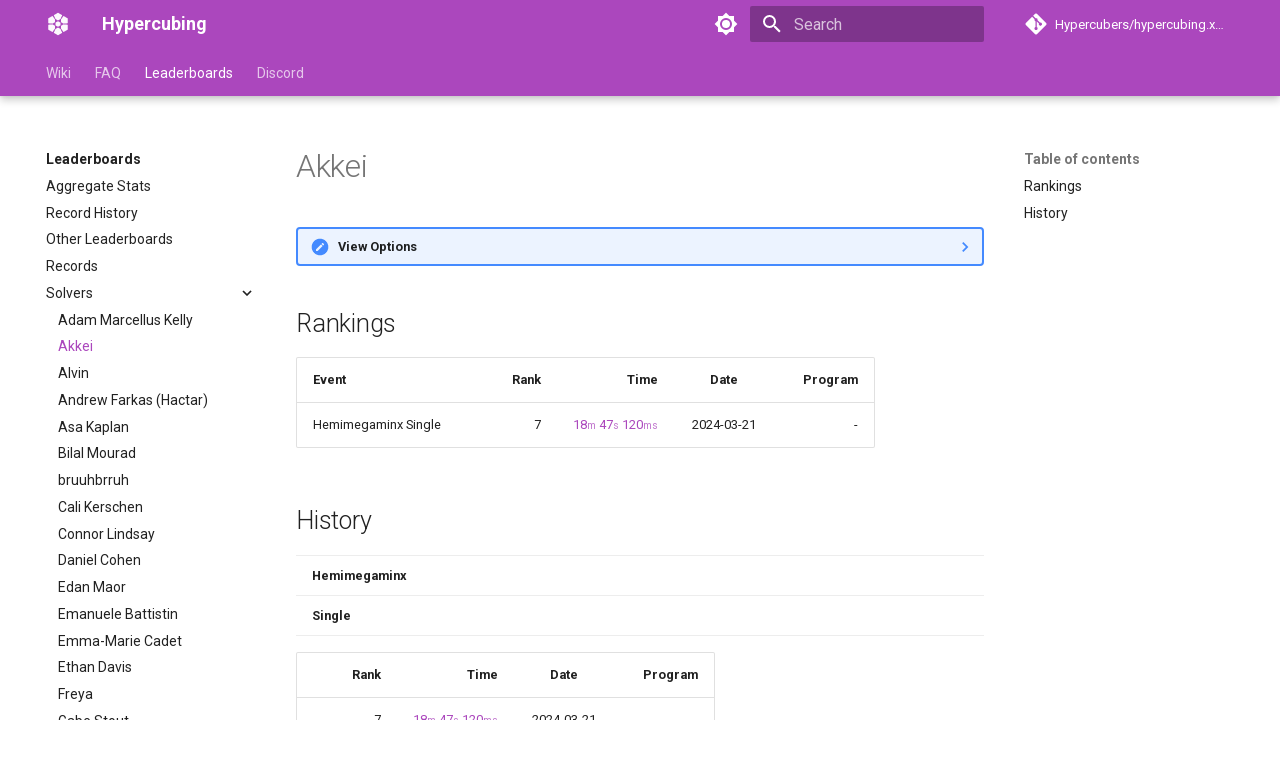

--- FILE ---
content_type: text/html; charset=utf-8
request_url: https://hypercubing.xyz/leaderboards/solvers/akkei/
body_size: 10050
content:

<!doctype html>
<html lang="en" class="no-js">
  <head>
    
      <meta charset="utf-8">
      <meta name="viewport" content="width=device-width,initial-scale=1">
      
      
      
        <link rel="canonical" href="https://hypercubing.xyz/leaderboards/solvers/akkei/">
      
      
        <link rel="prev" href="../adam/">
      
      
        <link rel="next" href="../alvin/">
      
      
      <link rel="icon" href="../../../assets/images/favicon.ico">
      <meta name="generator" content="mkdocs-1.6.1, mkdocs-material-9.6.18">
    
    
      
        <title>Akkei - Hypercubing</title>
      
    
    
      <link rel="stylesheet" href="../../../assets/stylesheets/main.7e37652d.min.css">
      
        
        <link rel="stylesheet" href="../../../assets/stylesheets/palette.06af60db.min.css">
      
      


    
    
      
    
    
      
        
        
        <link rel="preconnect" href="https://fonts.gstatic.com" crossorigin>
        <link rel="stylesheet" href="https://fonts.googleapis.com/css?family=Roboto:300,300i,400,400i,700,700i%7CRoboto+Mono:400,400i,700,700i&display=fallback">
        <style>:root{--md-text-font:"Roboto";--md-code-font:"Roboto Mono"}</style>
      
    
    
      <link rel="stylesheet" href="../../../stylesheets/extra.css">
    
    <script>__md_scope=new URL("../../..",location),__md_hash=e=>[...e].reduce(((e,_)=>(e<<5)-e+_.charCodeAt(0)),0),__md_get=(e,_=localStorage,t=__md_scope)=>JSON.parse(_.getItem(t.pathname+"."+e)),__md_set=(e,_,t=localStorage,a=__md_scope)=>{try{t.setItem(a.pathname+"."+e,JSON.stringify(_))}catch(e){}}</script>
    
      

    
    
    
<script src="/assets/animcube/AnimCube2.js"></script>
<script src="/assets/animcube/AnimCube3.js"></script>
<script src="/assets/animcube/AnimCube4.js"></script>

   <link href="../../../assets/stylesheets/glightbox.min.css" rel="stylesheet"/><style>
    html.glightbox-open { overflow: initial; height: 100%; }
    .gslide-title { margin-top: 0px; user-select: text; }
    .gslide-desc { color: #666; user-select: text; }
    .gslide-image img { background: white; }
    .gscrollbar-fixer { padding-right: 15px; }
    .gdesc-inner { font-size: 0.75rem; }
    body[data-md-color-scheme="slate"] .gdesc-inner { background: var(--md-default-bg-color);}
    body[data-md-color-scheme="slate"] .gslide-title { color: var(--md-default-fg-color);}
    body[data-md-color-scheme="slate"] .gslide-desc { color: var(--md-default-fg-color);}</style> <script src="../../../assets/javascripts/glightbox.min.js"></script></head>
  
  
    
    
      
    
    
    
    
    <body dir="ltr" data-md-color-scheme="default" data-md-color-primary="purple" data-md-color-accent="indigo">
  
    
    <input class="md-toggle" data-md-toggle="drawer" type="checkbox" id="__drawer" autocomplete="off">
    <input class="md-toggle" data-md-toggle="search" type="checkbox" id="__search" autocomplete="off">
    <label class="md-overlay" for="__drawer"></label>
    <div data-md-component="skip">
      
        
        <a href="#rankings" class="md-skip">
          Skip to content
        </a>
      
    </div>
    <div data-md-component="announce">
      
    </div>
    
    
      

  

<header class="md-header md-header--shadow md-header--lifted" data-md-component="header">
  <nav class="md-header__inner md-grid" aria-label="Header">
    <a href="../../.." title="Hypercubing" class="md-header__button md-logo" aria-label="Hypercubing" data-md-component="logo">
      
  <img src="../../../assets/images/logo.svg" alt="logo">

    </a>
    <label class="md-header__button md-icon" for="__drawer">
      
      <svg xmlns="http://www.w3.org/2000/svg" viewBox="0 0 24 24"><path d="M3 6h18v2H3zm0 5h18v2H3zm0 5h18v2H3z"/></svg>
    </label>
    <div class="md-header__title" data-md-component="header-title">
      <div class="md-header__ellipsis">
        <div class="md-header__topic">
          <span class="md-ellipsis">
            Hypercubing
          </span>
        </div>
        <div class="md-header__topic" data-md-component="header-topic">
          <span class="md-ellipsis">
            
              Akkei
            
          </span>
        </div>
      </div>
    </div>
    
      
        <form class="md-header__option" data-md-component="palette">
  
    
    
    
    <input class="md-option" data-md-color-media="(prefers-color-scheme: light)" data-md-color-scheme="default" data-md-color-primary="purple" data-md-color-accent="indigo"  aria-label="Switch to dark mode"  type="radio" name="__palette" id="__palette_0">
    
      <label class="md-header__button md-icon" title="Switch to dark mode" for="__palette_1" hidden>
        <svg xmlns="http://www.w3.org/2000/svg" viewBox="0 0 24 24"><path d="M12 8a4 4 0 0 0-4 4 4 4 0 0 0 4 4 4 4 0 0 0 4-4 4 4 0 0 0-4-4m0 10a6 6 0 0 1-6-6 6 6 0 0 1 6-6 6 6 0 0 1 6 6 6 6 0 0 1-6 6m8-9.31V4h-4.69L12 .69 8.69 4H4v4.69L.69 12 4 15.31V20h4.69L12 23.31 15.31 20H20v-4.69L23.31 12z"/></svg>
      </label>
    
  
    
    
    
    <input class="md-option" data-md-color-media="(prefers-color-scheme: dark)" data-md-color-scheme="slate" data-md-color-primary="purple" data-md-color-accent="indigo"  aria-label="Switch to light mode"  type="radio" name="__palette" id="__palette_1">
    
      <label class="md-header__button md-icon" title="Switch to light mode" for="__palette_0" hidden>
        <svg xmlns="http://www.w3.org/2000/svg" viewBox="0 0 24 24"><path d="M12 18c-.89 0-1.74-.2-2.5-.55C11.56 16.5 13 14.42 13 12s-1.44-4.5-3.5-5.45C10.26 6.2 11.11 6 12 6a6 6 0 0 1 6 6 6 6 0 0 1-6 6m8-9.31V4h-4.69L12 .69 8.69 4H4v4.69L.69 12 4 15.31V20h4.69L12 23.31 15.31 20H20v-4.69L23.31 12z"/></svg>
      </label>
    
  
</form>
      
    
    
      <script>var palette=__md_get("__palette");if(palette&&palette.color){if("(prefers-color-scheme)"===palette.color.media){var media=matchMedia("(prefers-color-scheme: light)"),input=document.querySelector(media.matches?"[data-md-color-media='(prefers-color-scheme: light)']":"[data-md-color-media='(prefers-color-scheme: dark)']");palette.color.media=input.getAttribute("data-md-color-media"),palette.color.scheme=input.getAttribute("data-md-color-scheme"),palette.color.primary=input.getAttribute("data-md-color-primary"),palette.color.accent=input.getAttribute("data-md-color-accent")}for(var[key,value]of Object.entries(palette.color))document.body.setAttribute("data-md-color-"+key,value)}</script>
    
    
    
      
      
        <label class="md-header__button md-icon" for="__search">
          
          <svg xmlns="http://www.w3.org/2000/svg" viewBox="0 0 24 24"><path d="M9.5 3A6.5 6.5 0 0 1 16 9.5c0 1.61-.59 3.09-1.56 4.23l.27.27h.79l5 5-1.5 1.5-5-5v-.79l-.27-.27A6.52 6.52 0 0 1 9.5 16 6.5 6.5 0 0 1 3 9.5 6.5 6.5 0 0 1 9.5 3m0 2C7 5 5 7 5 9.5S7 14 9.5 14 14 12 14 9.5 12 5 9.5 5"/></svg>
        </label>
        <div class="md-search" data-md-component="search" role="dialog">
  <label class="md-search__overlay" for="__search"></label>
  <div class="md-search__inner" role="search">
    <form class="md-search__form" name="search">
      <input type="text" class="md-search__input" name="query" aria-label="Search" placeholder="Search" autocapitalize="off" autocorrect="off" autocomplete="off" spellcheck="false" data-md-component="search-query" required>
      <label class="md-search__icon md-icon" for="__search">
        
        <svg xmlns="http://www.w3.org/2000/svg" viewBox="0 0 24 24"><path d="M9.5 3A6.5 6.5 0 0 1 16 9.5c0 1.61-.59 3.09-1.56 4.23l.27.27h.79l5 5-1.5 1.5-5-5v-.79l-.27-.27A6.52 6.52 0 0 1 9.5 16 6.5 6.5 0 0 1 3 9.5 6.5 6.5 0 0 1 9.5 3m0 2C7 5 5 7 5 9.5S7 14 9.5 14 14 12 14 9.5 12 5 9.5 5"/></svg>
        
        <svg xmlns="http://www.w3.org/2000/svg" viewBox="0 0 24 24"><path d="M20 11v2H8l5.5 5.5-1.42 1.42L4.16 12l7.92-7.92L13.5 5.5 8 11z"/></svg>
      </label>
      <nav class="md-search__options" aria-label="Search">
        
        <button type="reset" class="md-search__icon md-icon" title="Clear" aria-label="Clear" tabindex="-1">
          
          <svg xmlns="http://www.w3.org/2000/svg" viewBox="0 0 24 24"><path d="M19 6.41 17.59 5 12 10.59 6.41 5 5 6.41 10.59 12 5 17.59 6.41 19 12 13.41 17.59 19 19 17.59 13.41 12z"/></svg>
        </button>
      </nav>
      
    </form>
    <div class="md-search__output">
      <div class="md-search__scrollwrap" tabindex="0" data-md-scrollfix>
        <div class="md-search-result" data-md-component="search-result">
          <div class="md-search-result__meta">
            Initializing search
          </div>
          <ol class="md-search-result__list" role="presentation"></ol>
        </div>
      </div>
    </div>
  </div>
</div>
      
    
    
      <div class="md-header__source">
        <a href="https://github.com/Hypercubers/hypercubing.xyz" title="Go to repository" class="md-source" data-md-component="source">
  <div class="md-source__icon md-icon">
    
    <svg xmlns="http://www.w3.org/2000/svg" viewBox="0 0 448 512"><!--! Font Awesome Free 7.0.0 by @fontawesome - https://fontawesome.com License - https://fontawesome.com/license/free (Icons: CC BY 4.0, Fonts: SIL OFL 1.1, Code: MIT License) Copyright 2025 Fonticons, Inc.--><path fill="currentColor" d="M439.6 236.1 244 40.5c-5.4-5.5-12.8-8.5-20.4-8.5s-15 3-20.4 8.4L162.5 81l51.5 51.5c27.1-9.1 52.7 16.8 43.4 43.7l49.7 49.7c34.2-11.8 61.2 31 35.5 56.7-26.5 26.5-70.2-2.9-56-37.3L240.3 199v121.9c25.3 12.5 22.3 41.8 9.1 55-6.4 6.4-15.2 10.1-24.3 10.1s-17.8-3.6-24.3-10.1c-17.6-17.6-11.1-46.9 11.2-56v-123c-20.8-8.5-24.6-30.7-18.6-45L142.6 101 8.5 235.1C3 240.6 0 247.9 0 255.5s3 15 8.5 20.4l195.6 195.7c5.4 5.4 12.7 8.4 20.4 8.4s15-3 20.4-8.4l194.7-194.7c5.4-5.4 8.4-12.8 8.4-20.4s-3-15-8.4-20.4"/></svg>
  </div>
  <div class="md-source__repository">
    Hypercubers/hypercubing.xyz
  </div>
</a>
      </div>
    
  </nav>
  
    
      
<nav class="md-tabs" aria-label="Tabs" data-md-component="tabs">
  <div class="md-grid">
    <ul class="md-tabs__list">
      
        
  
  
  
  
    
    
      <li class="md-tabs__item">
        <a href="../../.." class="md-tabs__link">
          
  
  
    
  
  Wiki

        </a>
      </li>
    
  

      
        
  
  
  
  
    <li class="md-tabs__item">
      <a href="../../../faq/" class="md-tabs__link">
        
  
  
    
  
  FAQ

      </a>
    </li>
  

      
        
  
  
  
    
  
  
    
    
      <li class="md-tabs__item md-tabs__item--active">
        <a href="../../" class="md-tabs__link">
          
  
  
    
  
  Leaderboards

        </a>
      </li>
    
  

      
        
  
  
  
  
    <li class="md-tabs__item">
      <a href="../../../discord/" class="md-tabs__link">
        
  
  
    
  
  Discord

      </a>
    </li>
  

      
    </ul>
  </div>
</nav>
    
  
</header>
    
    <div class="md-container" data-md-component="container">
      
      
        
      
      <main class="md-main" data-md-component="main">
        <div class="md-main__inner md-grid">
          
            
              
              <div class="md-sidebar md-sidebar--primary" data-md-component="sidebar" data-md-type="navigation" >
                <div class="md-sidebar__scrollwrap">
                  <div class="md-sidebar__inner">
                    


  


<nav class="md-nav md-nav--primary md-nav--lifted" aria-label="Navigation" data-md-level="0">
  <label class="md-nav__title" for="__drawer">
    <a href="../../.." title="Hypercubing" class="md-nav__button md-logo" aria-label="Hypercubing" data-md-component="logo">
      
  <img src="../../../assets/images/logo.svg" alt="logo">

    </a>
    Hypercubing
  </label>
  
    <div class="md-nav__source">
      <a href="https://github.com/Hypercubers/hypercubing.xyz" title="Go to repository" class="md-source" data-md-component="source">
  <div class="md-source__icon md-icon">
    
    <svg xmlns="http://www.w3.org/2000/svg" viewBox="0 0 448 512"><!--! Font Awesome Free 7.0.0 by @fontawesome - https://fontawesome.com License - https://fontawesome.com/license/free (Icons: CC BY 4.0, Fonts: SIL OFL 1.1, Code: MIT License) Copyright 2025 Fonticons, Inc.--><path fill="currentColor" d="M439.6 236.1 244 40.5c-5.4-5.5-12.8-8.5-20.4-8.5s-15 3-20.4 8.4L162.5 81l51.5 51.5c27.1-9.1 52.7 16.8 43.4 43.7l49.7 49.7c34.2-11.8 61.2 31 35.5 56.7-26.5 26.5-70.2-2.9-56-37.3L240.3 199v121.9c25.3 12.5 22.3 41.8 9.1 55-6.4 6.4-15.2 10.1-24.3 10.1s-17.8-3.6-24.3-10.1c-17.6-17.6-11.1-46.9 11.2-56v-123c-20.8-8.5-24.6-30.7-18.6-45L142.6 101 8.5 235.1C3 240.6 0 247.9 0 255.5s3 15 8.5 20.4l195.6 195.7c5.4 5.4 12.7 8.4 20.4 8.4s15-3 20.4-8.4l194.7-194.7c5.4-5.4 8.4-12.8 8.4-20.4s-3-15-8.4-20.4"/></svg>
  </div>
  <div class="md-source__repository">
    Hypercubers/hypercubing.xyz
  </div>
</a>
    </div>
  
  <ul class="md-nav__list" data-md-scrollfix>
    
      
      
  
  
  
  
    
    
      
        
          
        
      
        
      
        
      
        
      
        
      
        
      
        
      
        
      
        
      
        
      
        
      
        
      
        
      
        
      
        
      
        
      
        
      
        
      
    
    
    
      
      
    
    
    <li class="md-nav__item md-nav__item--nested">
      
        
        
        <input class="md-nav__toggle md-toggle " type="checkbox" id="__nav_1" >
        
          
          <div class="md-nav__link md-nav__container">
            <a href="../../.." class="md-nav__link ">
              
  
  
  <span class="md-ellipsis">
    Wiki
    
  </span>
  

            </a>
            
              
              <label class="md-nav__link " for="__nav_1" id="__nav_1_label" tabindex="0">
                <span class="md-nav__icon md-icon"></span>
              </label>
            
          </div>
        
        <nav class="md-nav" data-md-level="1" aria-labelledby="__nav_1_label" aria-expanded="false">
          <label class="md-nav__title" for="__nav_1">
            <span class="md-nav__icon md-icon"></span>
            Wiki
          </label>
          <ul class="md-nav__list" data-md-scrollfix>
            
              
            
              
                
  
  
  
  
    <li class="md-nav__item">
      <a href="../../../intro-4d/" class="md-nav__link">
        
  
  
  <span class="md-ellipsis">
    Introduction to 4D
    
  </span>
  

      </a>
    </li>
  

              
            
              
                
  
  
  
  
    <li class="md-nav__item">
      <a href="../../../contributing/" class="md-nav__link">
        
  
  
  <span class="md-ellipsis">
    Contributing
    
  </span>
  

      </a>
    </li>
  

              
            
              
                
  
  
  
  
    <li class="md-nav__item">
      <a href="../../../external-links/" class="md-nav__link">
        
  
  
  <span class="md-ellipsis">
    External Links
    
  </span>
  

      </a>
    </li>
  

              
            
              
                
  
  
  
  
    <li class="md-nav__item">
      <a href="../../../glossary/" class="md-nav__link">
        
  
  
  <span class="md-ellipsis">
    Glossary
    
  </span>
  

      </a>
    </li>
  

              
            
              
                
  
  
  
  
    <li class="md-nav__item">
      <a href="../../../history/" class="md-nav__link">
        
  
  
  <span class="md-ellipsis">
    History
    
  </span>
  

      </a>
    </li>
  

              
            
              
                
  
  
  
  
    <li class="md-nav__item">
      <a href="../../../leaderboard-rules/" class="md-nav__link">
        
  
  
  <span class="md-ellipsis">
    Leaderboard Rules
    
  </span>
  

      </a>
    </li>
  

              
            
              
                
  
  
  
  
    <li class="md-nav__item">
      <a href="../../../notation/" class="md-nav__link">
        
  
  
  <span class="md-ellipsis">
    Notation
    
  </span>
  

      </a>
    </li>
  

              
            
              
                
  
  
  
  
    <li class="md-nav__item">
      <a href="../../../progression/" class="md-nav__link">
        
  
  
  <span class="md-ellipsis">
    Progression
    
  </span>
  

      </a>
    </li>
  

              
            
              
                
  
  
  
  
    <li class="md-nav__item">
      <a href="../../../videos/" class="md-nav__link">
        
  
  
  <span class="md-ellipsis">
    Videos
    
  </span>
  

      </a>
    </li>
  

              
            
              
                
  
  
  
  
    
    
      
        
          
        
      
        
      
    
    
    
      
      
    
    
    <li class="md-nav__item md-nav__item--nested">
      
        
        
        <input class="md-nav__toggle md-toggle " type="checkbox" id="__nav_1_11" >
        
          
          <div class="md-nav__link md-nav__container">
            <a href="../../../algorithms/" class="md-nav__link ">
              
  
  
  <span class="md-ellipsis">
    Algorithms
    
  </span>
  

            </a>
            
              
              <label class="md-nav__link " for="__nav_1_11" id="__nav_1_11_label" tabindex="0">
                <span class="md-nav__icon md-icon"></span>
              </label>
            
          </div>
        
        <nav class="md-nav" data-md-level="2" aria-labelledby="__nav_1_11_label" aria-expanded="false">
          <label class="md-nav__title" for="__nav_1_11">
            <span class="md-nav__icon md-icon"></span>
            Algorithms
          </label>
          <ul class="md-nav__list" data-md-scrollfix>
            
              
            
              
                
  
  
  
  
    <li class="md-nav__item">
      <a href="../../../algorithms/rkt-cancel-algs/" class="md-nav__link">
        
  
  
  <span class="md-ellipsis">
    RKT Cancel Algorithms
    
  </span>
  

      </a>
    </li>
  

              
            
          </ul>
        </nav>
      
    </li>
  

              
            
              
                
  
  
  
  
    
    
      
        
          
        
      
        
      
        
      
        
      
        
      
        
      
        
      
        
      
    
    
    
      
      
    
    
    <li class="md-nav__item md-nav__item--nested">
      
        
        
        <input class="md-nav__toggle md-toggle " type="checkbox" id="__nav_1_12" >
        
          
          <div class="md-nav__link md-nav__container">
            <a href="../../../koans/" class="md-nav__link ">
              
  
  
  <span class="md-ellipsis">
    Koans
    
  </span>
  

            </a>
            
              
              <label class="md-nav__link " for="__nav_1_12" id="__nav_1_12_label" tabindex="0">
                <span class="md-nav__icon md-icon"></span>
              </label>
            
          </div>
        
        <nav class="md-nav" data-md-level="2" aria-labelledby="__nav_1_12_label" aria-expanded="false">
          <label class="md-nav__title" for="__nav_1_12">
            <span class="md-nav__icon md-icon"></span>
            Koans
          </label>
          <ul class="md-nav__list" data-md-scrollfix>
            
              
            
              
                
  
  
  
  
    <li class="md-nav__item">
      <a href="../../../koans/adaptability/" class="md-nav__link">
        
  
  
  <span class="md-ellipsis">
    Adaptability
    
  </span>
  

      </a>
    </li>
  

              
            
              
                
  
  
  
  
    <li class="md-nav__item">
      <a href="../../../koans/algorithms/" class="md-nav__link">
        
  
  
  <span class="md-ellipsis">
    Applications of Algorithms
    
  </span>
  

      </a>
    </li>
  

              
            
              
                
  
  
  
  
    <li class="md-nav__item">
      <a href="../../../koans/behold/" class="md-nav__link">
        
  
  
  <span class="md-ellipsis">
    Behold!
    
  </span>
  

      </a>
    </li>
  

              
            
              
                
  
  
  
  
    <li class="md-nav__item">
      <a href="../../../koans/projection/" class="md-nav__link">
        
  
  
  <span class="md-ellipsis">
    Projection
    
  </span>
  

      </a>
    </li>
  

              
            
              
                
  
  
  
  
    <li class="md-nav__item">
      <a href="../../../koans/soup/" class="md-nav__link">
        
  
  
  <span class="md-ellipsis">
    Soup
    
  </span>
  

      </a>
    </li>
  

              
            
              
                
  
  
  
  
    <li class="md-nav__item">
      <a href="../../../koans/square-prism/" class="md-nav__link">
        
  
  
  <span class="md-ellipsis">
    Square Prism
    
  </span>
  

      </a>
    </li>
  

              
            
              
                
  
  
  
  
    <li class="md-nav__item">
      <a href="../../../koans/twice-spun/" class="md-nav__link">
        
  
  
  <span class="md-ellipsis">
    Twice Spun
    
  </span>
  

      </a>
    </li>
  

              
            
          </ul>
        </nav>
      
    </li>
  

              
            
              
                
  
  
  
  
    
    
      
        
      
        
      
        
      
        
      
        
      
        
      
        
      
        
          
        
      
        
      
    
    
    
      
      
    
    
    <li class="md-nav__item md-nav__item--nested">
      
        
        
        <input class="md-nav__toggle md-toggle " type="checkbox" id="__nav_1_13" >
        
          
          <div class="md-nav__link md-nav__container">
            <a href="../../../methods/" class="md-nav__link ">
              
  
  
  <span class="md-ellipsis">
    Methods
    
  </span>
  

            </a>
            
              
              <label class="md-nav__link " for="__nav_1_13" id="__nav_1_13_label" tabindex="0">
                <span class="md-nav__icon md-icon"></span>
              </label>
            
          </div>
        
        <nav class="md-nav" data-md-level="2" aria-labelledby="__nav_1_13_label" aria-expanded="false">
          <label class="md-nav__title" for="__nav_1_13">
            <span class="md-nav__icon md-icon"></span>
            Methods
          </label>
          <ul class="md-nav__list" data-md-scrollfix>
            
              
                
  
  
  
  
    
    
      
        
      
        
      
        
      
    
    
    
      
      
    
    
    <li class="md-nav__item md-nav__item--nested">
      
        
        
        <input class="md-nav__toggle md-toggle " type="checkbox" id="__nav_1_13_1" >
        
          
          <label class="md-nav__link" for="__nav_1_13_1" id="__nav_1_13_1_label" tabindex="0">
            
  
  
  <span class="md-ellipsis">
    2x2x2x2
    
  </span>
  

            <span class="md-nav__icon md-icon"></span>
          </label>
        
        <nav class="md-nav" data-md-level="3" aria-labelledby="__nav_1_13_1_label" aria-expanded="false">
          <label class="md-nav__title" for="__nav_1_13_1">
            <span class="md-nav__icon md-icon"></span>
            2x2x2x2
          </label>
          <ul class="md-nav__list" data-md-scrollfix>
            
              
                
  
  
  
  
    <li class="md-nav__item">
      <a href="../../../methods/2x2x2x2/4tega/" class="md-nav__link">
        
  
  
  <span class="md-ellipsis">
    4tega
    
  </span>
  

      </a>
    </li>
  

              
            
              
                
  
  
  
  
    <li class="md-nav__item">
      <a href="../../../methods/2x2x2x2/cell-by-cell/" class="md-nav__link">
        
  
  
  <span class="md-ellipsis">
    Cell by Cell
    
  </span>
  

      </a>
    </li>
  

              
            
              
                
  
  
  
  
    <li class="md-nav__item">
      <a href="../../../methods/2x2x2x2/orozco/" class="md-nav__link">
        
  
  
  <span class="md-ellipsis">
    Orozco
    
  </span>
  

      </a>
    </li>
  

              
            
          </ul>
        </nav>
      
    </li>
  

              
            
              
                
  
  
  
  
    
    
      
        
      
        
      
        
      
    
    
    
      
      
    
    
    <li class="md-nav__item md-nav__item--nested">
      
        
        
        <input class="md-nav__toggle md-toggle " type="checkbox" id="__nav_1_13_2" >
        
          
          <label class="md-nav__link" for="__nav_1_13_2" id="__nav_1_13_2_label" tabindex="0">
            
  
  
  <span class="md-ellipsis">
    3x3x3x3
    
  </span>
  

            <span class="md-nav__icon md-icon"></span>
          </label>
        
        <nav class="md-nav" data-md-level="3" aria-labelledby="__nav_1_13_2_label" aria-expanded="false">
          <label class="md-nav__title" for="__nav_1_13_2">
            <span class="md-nav__icon md-icon"></span>
            3x3x3x3
          </label>
          <ul class="md-nav__list" data-md-scrollfix>
            
              
                
  
  
  
  
    <li class="md-nav__item">
      <a href="../../../methods/3x3x3x3/3block/" class="md-nav__link">
        
  
  
  <span class="md-ellipsis">
    3-Block
    
  </span>
  

      </a>
    </li>
  

              
            
              
                
  
  
  
  
    <li class="md-nav__item">
      <a href="../../../methods/3x3x3x3/cfop/" class="md-nav__link">
        
  
  
  <span class="md-ellipsis">
    CFOP
    
  </span>
  

      </a>
    </li>
  

              
            
              
                
  
  
  
  
    <li class="md-nav__item">
      <a href="../../../methods/3x3x3x3/octachoroux/" class="md-nav__link">
        
  
  
  <span class="md-ellipsis">
    Octachoroux
    
  </span>
  

      </a>
    </li>
  

              
            
          </ul>
        </nav>
      
    </li>
  

              
            
              
                
  
  
  
  
    
    
      
        
      
        
      
        
      
        
      
        
      
    
    
    
      
      
    
    
    <li class="md-nav__item md-nav__item--nested">
      
        
        
        <input class="md-nav__toggle md-toggle " type="checkbox" id="__nav_1_13_3" >
        
          
          <label class="md-nav__link" for="__nav_1_13_3" id="__nav_1_13_3_label" tabindex="0">
            
  
  
  <span class="md-ellipsis">
    Physical 2x2x2x2
    
  </span>
  

            <span class="md-nav__icon md-icon"></span>
          </label>
        
        <nav class="md-nav" data-md-level="3" aria-labelledby="__nav_1_13_3_label" aria-expanded="false">
          <label class="md-nav__title" for="__nav_1_13_3">
            <span class="md-nav__icon md-icon"></span>
            Physical 2x2x2x2
          </label>
          <ul class="md-nav__list" data-md-scrollfix>
            
              
                
  
  
  
  
    <li class="md-nav__item">
      <a href="../../../methods/2x2x2x2-physical/grant/" class="md-nav__link">
        
  
  
  <span class="md-ellipsis">
    Grant's OBC Method
    
  </span>
  

      </a>
    </li>
  

              
            
              
                
  
  
  
  
    <li class="md-nav__item">
      <a href="../../../methods/2x2x2x2-physical/grcl/" class="md-nav__link">
        
  
  
  <span class="md-ellipsis">
    GRCL Method
    
  </span>
  

      </a>
    </li>
  

              
            
              
                
  
  
  
  
    <li class="md-nav__item">
      <a href="../../../methods/2x2x2x2-physical/luna/" class="md-nav__link">
        
  
  
  <span class="md-ellipsis">
    Luna's Method
    
  </span>
  

      </a>
    </li>
  

              
            
              
                
  
  
  
  
    <li class="md-nav__item">
      <a href="../../../methods/2x2x2x2-physical/p4l/" class="md-nav__link">
        
  
  
  <span class="md-ellipsis">
    P4L
    
  </span>
  

      </a>
    </li>
  

              
            
              
                
  
  
  
  
    <li class="md-nav__item">
      <a href="../../../methods/2x2x2x2-physical/rowan/" class="md-nav__link">
        
  
  
  <span class="md-ellipsis">
    Rowan's OBC Method
    
  </span>
  

      </a>
    </li>
  

              
            
          </ul>
        </nav>
      
    </li>
  

              
            
              
                
  
  
  
  
    <li class="md-nav__item">
      <a href="../../../methods/big-cube-reduction/" class="md-nav__link">
        
  
  
  <span class="md-ellipsis">
    Reduction (Big Cube)
    
  </span>
  

      </a>
    </li>
  

              
            
              
                
  
  
  
  
    <li class="md-nav__item">
      <a href="../../../methods/dimensional-reduction/" class="md-nav__link">
        
  
  
  <span class="md-ellipsis">
    Reduction (Dimensional)
    
  </span>
  

      </a>
    </li>
  

              
            
              
                
  
  
  
  
    <li class="md-nav__item">
      <a href="../../../methods/drbelt/" class="md-nav__link">
        
  
  
  <span class="md-ellipsis">
    DRBelt (Physical 3x3x3x3)
    
  </span>
  

      </a>
    </li>
  

              
            
              
                
  
  
  
  
    <li class="md-nav__item">
      <a href="../../../methods/general-cfop/" class="md-nav__link">
        
  
  
  <span class="md-ellipsis">
    Generalized CFOP
    
  </span>
  

      </a>
    </li>
  

              
            
              
            
              
                
  
  
  
  
    <li class="md-nav__item">
      <a href="../../../methods/ll-strats/" class="md-nav__link">
        
  
  
  <span class="md-ellipsis">
    Last Layer Strategies
    
  </span>
  

      </a>
    </li>
  

              
            
          </ul>
        </nav>
      
    </li>
  

              
            
              
                
  
  
  
  
    
    
      
        
      
        
      
        
      
        
      
        
      
        
      
        
      
        
      
        
      
        
          
        
      
    
    
    
      
      
    
    
    <li class="md-nav__item md-nav__item--nested">
      
        
        
        <input class="md-nav__toggle md-toggle " type="checkbox" id="__nav_1_14" >
        
          
          <div class="md-nav__link md-nav__container">
            <a href="../../../puzzles/" class="md-nav__link ">
              
  
  
  <span class="md-ellipsis">
    Puzzles
    
  </span>
  

            </a>
            
              
              <label class="md-nav__link " for="__nav_1_14" id="__nav_1_14_label" tabindex="0">
                <span class="md-nav__icon md-icon"></span>
              </label>
            
          </div>
        
        <nav class="md-nav" data-md-level="2" aria-labelledby="__nav_1_14_label" aria-expanded="false">
          <label class="md-nav__title" for="__nav_1_14">
            <span class="md-nav__icon md-icon"></span>
            Puzzles
          </label>
          <ul class="md-nav__list" data-md-scrollfix>
            
              
                
  
  
  
  
    
    
      
        
          
        
      
        
      
        
      
        
      
        
      
        
      
        
      
        
      
        
      
        
      
        
      
        
      
        
      
    
    
    
      
      
    
    
    <li class="md-nav__item md-nav__item--nested">
      
        
        
        <input class="md-nav__toggle md-toggle " type="checkbox" id="__nav_1_14_1" >
        
          
          <div class="md-nav__link md-nav__container">
            <a href="../../../puzzles/physical/" class="md-nav__link ">
              
  
  
  <span class="md-ellipsis">
    Physical
    
  </span>
  

            </a>
            
              
              <label class="md-nav__link " for="__nav_1_14_1" id="__nav_1_14_1_label" tabindex="0">
                <span class="md-nav__icon md-icon"></span>
              </label>
            
          </div>
        
        <nav class="md-nav" data-md-level="3" aria-labelledby="__nav_1_14_1_label" aria-expanded="false">
          <label class="md-nav__title" for="__nav_1_14_1">
            <span class="md-nav__icon md-icon"></span>
            Physical
          </label>
          <ul class="md-nav__list" data-md-scrollfix>
            
              
            
              
                
  
  
  
  
    <li class="md-nav__item">
      <a href="../../../puzzles/physical/1x2x2x2/" class="md-nav__link">
        
  
  
  <span class="md-ellipsis">
    Tymon&rsquo;s 1×2×2×2
    
  </span>
  

      </a>
    </li>
  

              
            
              
                
  
  
  
  
    <li class="md-nav__item">
      <a href="../../../puzzles/physical/1x2x2x3/" class="md-nav__link">
        
  
  
  <span class="md-ellipsis">
    Tymon&rsquo;s 1×2×2×3
    
  </span>
  

      </a>
    </li>
  

              
            
              
                
  
  
  
  
    <li class="md-nav__item">
      <a href="../../../puzzles/physical/1x2x3x3/" class="md-nav__link">
        
  
  
  <span class="md-ellipsis">
    Tymon&rsquo;s 1×2×3×3
    
  </span>
  

      </a>
    </li>
  

              
            
              
                
  
  
  
  
    <li class="md-nav__item">
      <a href="../../../puzzles/physical/1x3x3x3/" class="md-nav__link">
        
  
  
  <span class="md-ellipsis">
    Tymon&rsquo;s 1×3×3×3
    
  </span>
  

      </a>
    </li>
  

              
            
              
                
  
  
  
  
    <li class="md-nav__item">
      <a href="../../../puzzles/physical/2x2x2x2x2/" class="md-nav__link">
        
  
  
  <span class="md-ellipsis">
    2×2×2×2×2
    
  </span>
  

      </a>
    </li>
  

              
            
              
                
  
  
  
  
    <li class="md-nav__item">
      <a href="../../../puzzles/physical/2x2x2x3/" class="md-nav__link">
        
  
  
  <span class="md-ellipsis">
    Grant&rsquo;s 2×2×2×3
    
  </span>
  

      </a>
    </li>
  

              
            
              
                
  
  
  
  
    <li class="md-nav__item">
      <a href="../../../puzzles/physical/2x2x3x3/" class="md-nav__link">
        
  
  
  <span class="md-ellipsis">
    Grant&rsquo;s 2×2×3×3
    
  </span>
  

      </a>
    </li>
  

              
            
              
                
  
  
  
  
    <li class="md-nav__item">
      <a href="../../../puzzles/physical/2x3x3x3/" class="md-nav__link">
        
  
  
  <span class="md-ellipsis">
    Grant&rsquo;s 2×3×3×3
    
  </span>
  

      </a>
    </li>
  

              
            
              
                
  
  
  
  
    <li class="md-nav__item">
      <a href="../../../puzzles/physical/3x3x3x3/" class="md-nav__link">
        
  
  
  <span class="md-ellipsis">
    Grant&rsquo;s 3×3×3×3
    
  </span>
  

      </a>
    </li>
  

              
            
              
                
  
  
  
  
    <li class="md-nav__item">
      <a href="../../../puzzles/physical/4d-pyraminx/" class="md-nav__link">
        
  
  
  <span class="md-ellipsis">
    Dominik&rsquo;s 4D Pyraminx
    
  </span>
  

      </a>
    </li>
  

              
            
              
                
  
  
  
  
    <li class="md-nav__item">
      <a href="../../../puzzles/physical/restricted-2x2x2x2x2/" class="md-nav__link">
        
  
  
  <span class="md-ellipsis">
    Restricted 2×2×2×2×2
    
  </span>
  

      </a>
    </li>
  

              
            
              
                
  
  
  
  
    
    
      
        
          
        
      
        
      
        
      
        
      
    
    
    
      
      
    
    
    <li class="md-nav__item md-nav__item--nested">
      
        
        
        <input class="md-nav__toggle md-toggle " type="checkbox" id="__nav_1_14_1_13" >
        
          
          <div class="md-nav__link md-nav__container">
            <a href="../../../puzzles/physical/2x2x2x2/" class="md-nav__link ">
              
  
  
  <span class="md-ellipsis">
    Melinda's 2×2×2×2
    
  </span>
  

            </a>
            
              
              <label class="md-nav__link " for="__nav_1_14_1_13" id="__nav_1_14_1_13_label" tabindex="0">
                <span class="md-nav__icon md-icon"></span>
              </label>
            
          </div>
        
        <nav class="md-nav" data-md-level="4" aria-labelledby="__nav_1_14_1_13_label" aria-expanded="false">
          <label class="md-nav__title" for="__nav_1_14_1_13">
            <span class="md-nav__icon md-icon"></span>
            Melinda's 2×2×2×2
          </label>
          <ul class="md-nav__list" data-md-scrollfix>
            
              
            
              
                
  
  
  
  
    <li class="md-nav__item">
      <a href="../../../puzzles/physical/2x2x2x2/canonical-moves/" class="md-nav__link">
        
  
  
  <span class="md-ellipsis">
    Canonical Moves
    
  </span>
  

      </a>
    </li>
  

              
            
              
                
  
  
  
  
    <li class="md-nav__item">
      <a href="../../../puzzles/physical/2x2x2x2/image-generator/" class="md-nav__link">
        
  
  
  <span class="md-ellipsis">
    Physical 2×2×2×2 Image Generator
    
  </span>
  

      </a>
    </li>
  

              
            
              
                
  
  
  
  
    <li class="md-nav__item">
      <a href="../../../puzzles/physical/2x2x2x2/scramble-generator/" class="md-nav__link">
        
  
  
  <span class="md-ellipsis">
    Physical 2×2×2×2 Scramble Generator
    
  </span>
  

      </a>
    </li>
  

              
            
          </ul>
        </nav>
      
    </li>
  

              
            
          </ul>
        </nav>
      
    </li>
  

              
            
              
                
  
  
  
  
    <li class="md-nav__item">
      <a href="../../../puzzles/3x3x3/" class="md-nav__link">
        
  
  
  <span class="md-ellipsis">
    3×3×3
    
  </span>
  

      </a>
    </li>
  

              
            
              
                
  
  
  
  
    <li class="md-nav__item">
      <a href="../../../puzzles/2x2x2x2/" class="md-nav__link">
        
  
  
  <span class="md-ellipsis">
    2×2×2×2
    
  </span>
  

      </a>
    </li>
  

              
            
              
                
  
  
  
  
    <li class="md-nav__item">
      <a href="../../../puzzles/3x3x3x3/" class="md-nav__link">
        
  
  
  <span class="md-ellipsis">
    3×3×3×3
    
  </span>
  

      </a>
    </li>
  

              
            
              
                
  
  
  
  
    <li class="md-nav__item">
      <a href="../../../puzzles/nxnxnxn/" class="md-nav__link">
        
  
  
  <span class="md-ellipsis">
    N×N×N×N
    
  </span>
  

      </a>
    </li>
  

              
            
              
                
  
  
  
  
    <li class="md-nav__item">
      <a href="../../../puzzles/3x3x3x3x3/" class="md-nav__link">
        
  
  
  <span class="md-ellipsis">
    3×3×3×3×3
    
  </span>
  

      </a>
    </li>
  

              
            
              
                
  
  
  
  
    <li class="md-nav__item">
      <a href="../../../puzzles/4d-skewb/" class="md-nav__link">
        
  
  
  <span class="md-ellipsis">
    4D Skewb
    
  </span>
  

      </a>
    </li>
  

              
            
              
                
  
  
  
  
    <li class="md-nav__item">
      <a href="../../../puzzles/hemimegaminx/" class="md-nav__link">
        
  
  
  <span class="md-ellipsis">
    Hemimegaminx
    
  </span>
  

      </a>
    </li>
  

              
            
              
                
  
  
  
  
    <li class="md-nav__item">
      <a href="../../../puzzles/hypercuboids/" class="md-nav__link">
        
  
  
  <span class="md-ellipsis">
    Hypercuboids
    
  </span>
  

      </a>
    </li>
  

              
            
              
            
          </ul>
        </nav>
      
    </li>
  

              
            
              
                
  
  
  
  
    
    
      
        
          
        
      
        
      
        
      
        
      
    
    
    
      
      
    
    
    <li class="md-nav__item md-nav__item--nested">
      
        
        
        <input class="md-nav__toggle md-toggle " type="checkbox" id="__nav_1_15" >
        
          
          <div class="md-nav__link md-nav__container">
            <a href="../../../software/" class="md-nav__link ">
              
  
  
  <span class="md-ellipsis">
    Software
    
  </span>
  

            </a>
            
              
              <label class="md-nav__link " for="__nav_1_15" id="__nav_1_15_label" tabindex="0">
                <span class="md-nav__icon md-icon"></span>
              </label>
            
          </div>
        
        <nav class="md-nav" data-md-level="2" aria-labelledby="__nav_1_15_label" aria-expanded="false">
          <label class="md-nav__title" for="__nav_1_15">
            <span class="md-nav__icon md-icon"></span>
            Software
          </label>
          <ul class="md-nav__list" data-md-scrollfix>
            
              
            
              
                
  
  
  
  
    <li class="md-nav__item">
      <a href="../../../software/hyperspeedcube/" class="md-nav__link">
        
  
  
  <span class="md-ellipsis">
    Hyperspeedcube
    
  </span>
  

      </a>
    </li>
  

              
            
              
                
  
  
  
  
    <li class="md-nav__item">
      <a href="../../../software/magiccube4d/" class="md-nav__link">
        
  
  
  <span class="md-ellipsis">
    Magic Cube 4D
    
  </span>
  

      </a>
    </li>
  

              
            
              
                
  
  
  
  
    <li class="md-nav__item">
      <a href="../../../software/magicpuzzleultimate/" class="md-nav__link">
        
  
  
  <span class="md-ellipsis">
    Magic Puzzle Ultimate
    
  </span>
  

      </a>
    </li>
  

              
            
          </ul>
        </nav>
      
    </li>
  

              
            
              
                
  
  
  
  
    
    
      
        
          
        
      
        
      
        
      
        
      
    
    
    
      
      
    
    
    <li class="md-nav__item md-nav__item--nested">
      
        
        
        <input class="md-nav__toggle md-toggle " type="checkbox" id="__nav_1_16" >
        
          
          <div class="md-nav__link md-nav__container">
            <a href="../../../techniques/" class="md-nav__link ">
              
  
  
  <span class="md-ellipsis">
    Techniques
    
  </span>
  

            </a>
            
              
              <label class="md-nav__link " for="__nav_1_16" id="__nav_1_16_label" tabindex="0">
                <span class="md-nav__icon md-icon"></span>
              </label>
            
          </div>
        
        <nav class="md-nav" data-md-level="2" aria-labelledby="__nav_1_16_label" aria-expanded="false">
          <label class="md-nav__title" for="__nav_1_16">
            <span class="md-nav__icon md-icon"></span>
            Techniques
          </label>
          <ul class="md-nav__list" data-md-scrollfix>
            
              
            
              
                
  
  
  
  
    <li class="md-nav__item">
      <a href="../../../techniques/commutators/" class="md-nav__link">
        
  
  
  <span class="md-ellipsis">
    Commutators
    
  </span>
  

      </a>
    </li>
  

              
            
              
                
  
  
  
  
    <li class="md-nav__item">
      <a href="../../../techniques/F2L/" class="md-nav__link">
        
  
  
  <span class="md-ellipsis">
    F2L
    
  </span>
  

      </a>
    </li>
  

              
            
              
                
  
  
  
  
    <li class="md-nav__item">
      <a href="../../../techniques/rkt/" class="md-nav__link">
        
  
  
  <span class="md-ellipsis">
    RKT
    
  </span>
  

      </a>
    </li>
  

              
            
          </ul>
        </nav>
      
    </li>
  

              
            
              
                
  
  
  
  
    
    
      
        
      
        
      
        
      
        
      
        
      
        
      
    
    
    
      
      
    
    
    <li class="md-nav__item md-nav__item--nested">
      
        
        
        <input class="md-nav__toggle md-toggle " type="checkbox" id="__nav_1_17" >
        
          
          <label class="md-nav__link" for="__nav_1_17" id="__nav_1_17_label" tabindex="0">
            
  
  
  <span class="md-ellipsis">
    Theory
    
  </span>
  

            <span class="md-nav__icon md-icon"></span>
          </label>
        
        <nav class="md-nav" data-md-level="2" aria-labelledby="__nav_1_17_label" aria-expanded="false">
          <label class="md-nav__title" for="__nav_1_17">
            <span class="md-nav__icon md-icon"></span>
            Theory
          </label>
          <ul class="md-nav__list" data-md-scrollfix>
            
              
                
  
  
  
  
    <li class="md-nav__item">
      <a href="../../../theory/cut-depths/" class="md-nav__link">
        
  
  
  <span class="md-ellipsis">
    Cut Depths
    
  </span>
  

      </a>
    </li>
  

              
            
              
                
  
  
  
  
    <li class="md-nav__item">
      <a href="../../../theory/gods-number/" class="md-nav__link">
        
  
  
  <span class="md-ellipsis">
    God&rsquo;s Number
    
  </span>
  

      </a>
    </li>
  

              
            
              
                
  
  
  
  
    <li class="md-nav__item">
      <a href="../../../theory/grip-theory/" class="md-nav__link">
        
  
  
  <span class="md-ellipsis">
    Grip Theory
    
  </span>
  

      </a>
    </li>
  

              
            
              
                
  
  
  
  
    <li class="md-nav__item">
      <a href="../../../theory/invariants/" class="md-nav__link">
        
  
  
  <span class="md-ellipsis">
    Piece invariants
    
  </span>
  

      </a>
    </li>
  

              
            
              
                
  
  
  
  
    <li class="md-nav__item">
      <a href="../../../theory/open-questions/" class="md-nav__link">
        
  
  
  <span class="md-ellipsis">
    Open Questions
    
  </span>
  

      </a>
    </li>
  

              
            
              
                
  
  
  
  
    <li class="md-nav__item">
      <a href="../../../theory/physical/" class="md-nav__link">
        
  
  
  <span class="md-ellipsis">
    Physical puzzles
    
  </span>
  

      </a>
    </li>
  

              
            
          </ul>
        </nav>
      
    </li>
  

              
            
              
                
  
  
  
  
    <li class="md-nav__item">
      <a href="../../../jokes/" class="md-nav__link">
        
  
  
  <span class="md-ellipsis">
    Jokes
    
  </span>
  

      </a>
    </li>
  

              
            
          </ul>
        </nav>
      
    </li>
  

    
      
      
  
  
  
  
    <li class="md-nav__item">
      <a href="../../../faq/" class="md-nav__link">
        
  
  
  <span class="md-ellipsis">
    FAQ
    
  </span>
  

      </a>
    </li>
  

    
      
      
  
  
    
  
  
  
    
    
      
        
          
        
      
        
      
        
      
        
      
        
      
        
      
    
    
    
      
        
        
      
      
    
    
    <li class="md-nav__item md-nav__item--active md-nav__item--section md-nav__item--nested">
      
        
        
        <input class="md-nav__toggle md-toggle " type="checkbox" id="__nav_3" checked>
        
          
          <div class="md-nav__link md-nav__container">
            <a href="../../" class="md-nav__link ">
              
  
  
  <span class="md-ellipsis">
    Leaderboards
    
  </span>
  

            </a>
            
              
              <label class="md-nav__link " for="__nav_3" id="__nav_3_label" tabindex="">
                <span class="md-nav__icon md-icon"></span>
              </label>
            
          </div>
        
        <nav class="md-nav" data-md-level="1" aria-labelledby="__nav_3_label" aria-expanded="true">
          <label class="md-nav__title" for="__nav_3">
            <span class="md-nav__icon md-icon"></span>
            Leaderboards
          </label>
          <ul class="md-nav__list" data-md-scrollfix>
            
              
            
              
                
  
  
  
  
    <li class="md-nav__item">
      <a href="../../aggregate/" class="md-nav__link">
        
  
  
  <span class="md-ellipsis">
    Aggregate Stats
    
  </span>
  

      </a>
    </li>
  

              
            
              
                
  
  
  
  
    <li class="md-nav__item">
      <a href="../../history/" class="md-nav__link">
        
  
  
  <span class="md-ellipsis">
    Record History
    
  </span>
  

      </a>
    </li>
  

              
            
              
                
  
  
  
  
    <li class="md-nav__item">
      <a href="../../other-leaderboards/" class="md-nav__link">
        
  
  
  <span class="md-ellipsis">
    Other Leaderboards
    
  </span>
  

      </a>
    </li>
  

              
            
              
                
  
  
  
  
    <li class="md-nav__item">
      <a href="../../records/" class="md-nav__link">
        
  
  
  <span class="md-ellipsis">
    Records
    
  </span>
  

      </a>
    </li>
  

              
            
              
                
  
  
    
  
  
  
    
    
      
        
      
        
      
        
      
        
      
        
      
        
      
        
      
        
      
        
      
        
      
        
      
        
      
        
      
        
      
        
      
        
      
        
      
        
      
        
      
        
      
        
      
        
      
        
      
        
      
        
      
        
      
        
      
        
      
        
      
        
      
        
      
        
      
        
      
        
      
        
      
        
      
        
      
        
      
        
      
        
      
        
      
        
      
        
      
        
      
        
      
        
      
        
      
        
      
        
      
        
      
        
      
        
      
        
      
        
      
        
      
    
    
    
      
      
    
    
    <li class="md-nav__item md-nav__item--active md-nav__item--nested">
      
        
        
        <input class="md-nav__toggle md-toggle " type="checkbox" id="__nav_3_6" checked>
        
          
          <label class="md-nav__link" for="__nav_3_6" id="__nav_3_6_label" tabindex="0">
            
  
  
  <span class="md-ellipsis">
    Solvers
    
  </span>
  

            <span class="md-nav__icon md-icon"></span>
          </label>
        
        <nav class="md-nav" data-md-level="2" aria-labelledby="__nav_3_6_label" aria-expanded="true">
          <label class="md-nav__title" for="__nav_3_6">
            <span class="md-nav__icon md-icon"></span>
            Solvers
          </label>
          <ul class="md-nav__list" data-md-scrollfix>
            
              
                
  
  
  
  
    <li class="md-nav__item">
      <a href="../adam/" class="md-nav__link">
        
  
  
  <span class="md-ellipsis">
    Adam Marcellus Kelly
    
  </span>
  

      </a>
    </li>
  

              
            
              
                
  
  
    
  
  
  
    <li class="md-nav__item md-nav__item--active">
      
      <input class="md-nav__toggle md-toggle" type="checkbox" id="__toc">
      
      
      
        <label class="md-nav__link md-nav__link--active" for="__toc">
          
  
  
  <span class="md-ellipsis">
    Akkei
    
  </span>
  

          <span class="md-nav__icon md-icon"></span>
        </label>
      
      <a href="./" class="md-nav__link md-nav__link--active">
        
  
  
  <span class="md-ellipsis">
    Akkei
    
  </span>
  

      </a>
      
        

<nav class="md-nav md-nav--secondary" aria-label="Table of contents">
  
  
  
  
    <label class="md-nav__title" for="__toc">
      <span class="md-nav__icon md-icon"></span>
      Table of contents
    </label>
    <ul class="md-nav__list" data-md-component="toc" data-md-scrollfix>
      
        <li class="md-nav__item">
  <a href="#rankings" class="md-nav__link">
    <span class="md-ellipsis">
      Rankings
    </span>
  </a>
  
</li>
      
        <li class="md-nav__item">
  <a href="#history" class="md-nav__link">
    <span class="md-ellipsis">
      History
    </span>
  </a>
  
</li>
      
    </ul>
  
</nav>
      
    </li>
  

              
            
              
                
  
  
  
  
    <li class="md-nav__item">
      <a href="../alvin/" class="md-nav__link">
        
  
  
  <span class="md-ellipsis">
    Alvin
    
  </span>
  

      </a>
    </li>
  

              
            
              
                
  
  
  
  
    <li class="md-nav__item">
      <a href="../hactar/" class="md-nav__link">
        
  
  
  <span class="md-ellipsis">
    Andrew Farkas (Hactar)
    
  </span>
  

      </a>
    </li>
  

              
            
              
                
  
  
  
  
    <li class="md-nav__item">
      <a href="../asa/" class="md-nav__link">
        
  
  
  <span class="md-ellipsis">
    Asa Kaplan
    
  </span>
  

      </a>
    </li>
  

              
            
              
                
  
  
  
  
    <li class="md-nav__item">
      <a href="../bilal/" class="md-nav__link">
        
  
  
  <span class="md-ellipsis">
    Bilal Mourad
    
  </span>
  

      </a>
    </li>
  

              
            
              
                
  
  
  
  
    <li class="md-nav__item">
      <a href="../bruh/" class="md-nav__link">
        
  
  
  <span class="md-ellipsis">
    bruuhbrruh
    
  </span>
  

      </a>
    </li>
  

              
            
              
                
  
  
  
  
    <li class="md-nav__item">
      <a href="../cali/" class="md-nav__link">
        
  
  
  <span class="md-ellipsis">
    Cali Kerschen
    
  </span>
  

      </a>
    </li>
  

              
            
              
                
  
  
  
  
    <li class="md-nav__item">
      <a href="../connor/" class="md-nav__link">
        
  
  
  <span class="md-ellipsis">
    Connor Lindsay
    
  </span>
  

      </a>
    </li>
  

              
            
              
                
  
  
  
  
    <li class="md-nav__item">
      <a href="../danielcohen/" class="md-nav__link">
        
  
  
  <span class="md-ellipsis">
    Daniel Cohen
    
  </span>
  

      </a>
    </li>
  

              
            
              
                
  
  
  
  
    <li class="md-nav__item">
      <a href="../edan/" class="md-nav__link">
        
  
  
  <span class="md-ellipsis">
    Edan Maor
    
  </span>
  

      </a>
    </li>
  

              
            
              
                
  
  
  
  
    <li class="md-nav__item">
      <a href="../battistin/" class="md-nav__link">
        
  
  
  <span class="md-ellipsis">
    Emanuele Battistin
    
  </span>
  

      </a>
    </li>
  

              
            
              
                
  
  
  
  
    <li class="md-nav__item">
      <a href="../emca/" class="md-nav__link">
        
  
  
  <span class="md-ellipsis">
    Emma-Marie Cadet
    
  </span>
  

      </a>
    </li>
  

              
            
              
                
  
  
  
  
    <li class="md-nav__item">
      <a href="../ethandavis/" class="md-nav__link">
        
  
  
  <span class="md-ellipsis">
    Ethan Davis
    
  </span>
  

      </a>
    </li>
  

              
            
              
                
  
  
  
  
    <li class="md-nav__item">
      <a href="../weill/" class="md-nav__link">
        
  
  
  <span class="md-ellipsis">
    Freya
    
  </span>
  

      </a>
    </li>
  

              
            
              
                
  
  
  
  
    <li class="md-nav__item">
      <a href="../gstout/" class="md-nav__link">
        
  
  
  <span class="md-ellipsis">
    Gabe Stout
    
  </span>
  

      </a>
    </li>
  

              
            
              
                
  
  
  
  
    <li class="md-nav__item">
      <a href="../godly/" class="md-nav__link">
        
  
  
  <span class="md-ellipsis">
    Godly
    
  </span>
  

      </a>
    </li>
  

              
            
              
                
  
  
  
  
    <li class="md-nav__item">
      <a href="../grant/" class="md-nav__link">
        
  
  
  <span class="md-ellipsis">
    Grant Staten
    
  </span>
  

      </a>
    </li>
  

              
            
              
                
  
  
  
  
    <li class="md-nav__item">
      <a href="../hana/" class="md-nav__link">
        
  
  
  <span class="md-ellipsis">
    Hana (Curun1r)
    
  </span>
  

      </a>
    </li>
  

              
            
              
                
  
  
  
  
    <li class="md-nav__item">
      <a href="../pickle/" class="md-nav__link">
        
  
  
  <span class="md-ellipsis">
    Henry Pickle
    
  </span>
  

      </a>
    </li>
  

              
            
              
                
  
  
  
  
    <li class="md-nav__item">
      <a href="../hyperespy/" class="md-nav__link">
        
  
  
  <span class="md-ellipsis">
    Hyperespy
    
  </span>
  

      </a>
    </li>
  

              
            
              
                
  
  
  
  
    <li class="md-nav__item">
      <a href="../jackcai/" class="md-nav__link">
        
  
  
  <span class="md-ellipsis">
    Jack Cai
    
  </span>
  

      </a>
    </li>
  

              
            
              
                
  
  
  
  
    <li class="md-nav__item">
      <a href="../jessica/" class="md-nav__link">
        
  
  
  <span class="md-ellipsis">
    Jessica Chen
    
  </span>
  

      </a>
    </li>
  

              
            
              
                
  
  
  
  
    <li class="md-nav__item">
      <a href="../josie/" class="md-nav__link">
        
  
  
  <span class="md-ellipsis">
    Josie Elliston
    
  </span>
  

      </a>
    </li>
  

              
            
              
                
  
  
  
  
    <li class="md-nav__item">
      <a href="../kevin/" class="md-nav__link">
        
  
  
  <span class="md-ellipsis">
    K3v1N
    
  </span>
  

      </a>
    </li>
  

              
            
              
                
  
  
  
  
    <li class="md-nav__item">
      <a href="../kliu/" class="md-nav__link">
        
  
  
  <span class="md-ellipsis">
    Kevin Liu
    
  </span>
  

      </a>
    </li>
  

              
            
              
                
  
  
  
  
    <li class="md-nav__item">
      <a href="../koen/" class="md-nav__link">
        
  
  
  <span class="md-ellipsis">
    Koen R.
    
  </span>
  

      </a>
    </li>
  

              
            
              
                
  
  
  
  
    <li class="md-nav__item">
      <a href="../cubedude/" class="md-nav__link">
        
  
  
  <span class="md-ellipsis">
    Logan Maciejewski (The Cube Dude)
    
  </span>
  

      </a>
    </li>
  

              
            
              
                
  
  
  
  
    <li class="md-nav__item">
      <a href="../lorenzo/" class="md-nav__link">
        
  
  
  <span class="md-ellipsis">
    Lorenzo1098
    
  </span>
  

      </a>
    </li>
  

              
            
              
                
  
  
  
  
    <li class="md-nav__item">
      <a href="../luna/" class="md-nav__link">
        
  
  
  <span class="md-ellipsis">
    Luna Harran
    
  </span>
  

      </a>
    </li>
  

              
            
              
                
  
  
  
  
    <li class="md-nav__item">
      <a href="../markk/" class="md-nav__link">
        
  
  
  <span class="md-ellipsis">
    Markk
    
  </span>
  

      </a>
    </li>
  

              
            
              
                
  
  
  
  
    <li class="md-nav__item">
      <a href="../messil/" class="md-nav__link">
        
  
  
  <span class="md-ellipsis">
    Messil
    
  </span>
  

      </a>
    </li>
  

              
            
              
                
  
  
  
  
    <li class="md-nav__item">
      <a href="../milojacquet/" class="md-nav__link">
        
  
  
  <span class="md-ellipsis">
    Milo Jacquet
    
  </span>
  

      </a>
    </li>
  

              
            
              
                
  
  
  
  
    <li class="md-nav__item">
      <a href="../minidog/" class="md-nav__link">
        
  
  
  <span class="md-ellipsis">
    Minidog06
    
  </span>
  

      </a>
    </li>
  

              
            
              
                
  
  
  
  
    <li class="md-nav__item">
      <a href="../myigiter/" class="md-nav__link">
        
  
  
  <span class="md-ellipsis">
    Murat Emre Yiğiter
    
  </span>
  

      </a>
    </li>
  

              
            
              
                
  
  
  
  
    <li class="md-nav__item">
      <a href="../nenri/" class="md-nav__link">
        
  
  
  <span class="md-ellipsis">
    Nenri
    
  </span>
  

      </a>
    </li>
  

              
            
              
                
  
  
  
  
    <li class="md-nav__item">
      <a href="../origamist/" class="md-nav__link">
        
  
  
  <span class="md-ellipsis">
    Normal Origamist
    
  </span>
  

      </a>
    </li>
  

              
            
              
                
  
  
  
  
    <li class="md-nav__item">
      <a href="../olaf/" class="md-nav__link">
        
  
  
  <span class="md-ellipsis">
    Olaf Niechcial
    
  </span>
  

      </a>
    </li>
  

              
            
              
                
  
  
  
  
    <li class="md-nav__item">
      <a href="../pkearth/" class="md-nav__link">
        
  
  
  <span class="md-ellipsis">
    PKEarth
    
  </span>
  

      </a>
    </li>
  

              
            
              
                
  
  
  
  
    <li class="md-nav__item">
      <a href="../rayzchen/" class="md-nav__link">
        
  
  
  <span class="md-ellipsis">
    Ray Chen
    
  </span>
  

      </a>
    </li>
  

              
            
              
                
  
  
  
  
    <li class="md-nav__item">
      <a href="../rowan/" class="md-nav__link">
        
  
  
  <span class="md-ellipsis">
    Rowan Fortier
    
  </span>
  

      </a>
    </li>
  

              
            
              
                
  
  
  
  
    <li class="md-nav__item">
      <a href="../saturnb/" class="md-nav__link">
        
  
  
  <span class="md-ellipsis">
    Saturnb
    
  </span>
  

      </a>
    </li>
  

              
            
              
                
  
  
  
  
    <li class="md-nav__item">
      <a href="../yuste/" class="md-nav__link">
        
  
  
  <span class="md-ellipsis">
    Sebastian Yuste
    
  </span>
  

      </a>
    </li>
  

              
            
              
                
  
  
  
  
    <li class="md-nav__item">
      <a href="../starry/" class="md-nav__link">
        
  
  
  <span class="md-ellipsis">
    Starryninja
    
  </span>
  

      </a>
    </li>
  

              
            
              
                
  
  
  
  
    <li class="md-nav__item">
      <a href="../stella/" class="md-nav__link">
        
  
  
  <span class="md-ellipsis">
    Stella
    
  </span>
  

      </a>
    </li>
  

              
            
              
                
  
  
  
  
    <li class="md-nav__item">
      <a href="../tetrian/" class="md-nav__link">
        
  
  
  <span class="md-ellipsis">
    Tetrian
    
  </span>
  

      </a>
    </li>
  

              
            
              
                
  
  
  
  
    <li class="md-nav__item">
      <a href="../void/" class="md-nav__link">
        
  
  
  <span class="md-ellipsis">
    The Void
    
  </span>
  

      </a>
    </li>
  

              
            
              
                
  
  
  
  
    <li class="md-nav__item">
      <a href="../gray/" class="md-nav__link">
        
  
  
  <span class="md-ellipsis">
    TheGrayCuber
    
  </span>
  

      </a>
    </li>
  

              
            
              
                
  
  
  
  
    <li class="md-nav__item">
      <a href="../pkmnhx/" class="md-nav__link">
        
  
  
  <span class="md-ellipsis">
    Trey Bowen (Pkmnhx43)
    
  </span>
  

      </a>
    </li>
  

              
            
              
                
  
  
  
  
    <li class="md-nav__item">
      <a href="../tymofro/" class="md-nav__link">
        
  
  
  <span class="md-ellipsis">
    Tymon Fro
    
  </span>
  

      </a>
    </li>
  

              
            
              
                
  
  
  
  
    <li class="md-nav__item">
      <a href="../vigoprins/" class="md-nav__link">
        
  
  
  <span class="md-ellipsis">
    Vigo Prins
    
  </span>
  

      </a>
    </li>
  

              
            
              
                
  
  
  
  
    <li class="md-nav__item">
      <a href="../vin/" class="md-nav__link">
        
  
  
  <span class="md-ellipsis">
    Vin
    
  </span>
  

      </a>
    </li>
  

              
            
              
                
  
  
  
  
    <li class="md-nav__item">
      <a href="../pistelli/" class="md-nav__link">
        
  
  
  <span class="md-ellipsis">
    Vincent Pistelli
    
  </span>
  

      </a>
    </li>
  

              
            
              
                
  
  
  
  
    <li class="md-nav__item">
      <a href="../voytxt/" class="md-nav__link">
        
  
  
  <span class="md-ellipsis">
    Vojtěch Křižan (voytxt)
    
  </span>
  

      </a>
    </li>
  

              
            
              
                
  
  
  
  
    <li class="md-nav__item">
      <a href="../ysinx/" class="md-nav__link">
        
  
  
  <span class="md-ellipsis">
    y=sin(x)
    
  </span>
  

      </a>
    </li>
  

              
            
          </ul>
        </nav>
      
    </li>
  

              
            
          </ul>
        </nav>
      
    </li>
  

    
      
      
  
  
  
  
    <li class="md-nav__item">
      <a href="../../../discord/" class="md-nav__link">
        
  
  
  <span class="md-ellipsis">
    Discord
    
  </span>
  

      </a>
    </li>
  

    
  </ul>
</nav>
                  </div>
                </div>
              </div>
            
            
              
              <div class="md-sidebar md-sidebar--secondary" data-md-component="sidebar" data-md-type="toc" >
                <div class="md-sidebar__scrollwrap">
                  <div class="md-sidebar__inner">
                    

<nav class="md-nav md-nav--secondary" aria-label="Table of contents">
  
  
  
  
    <label class="md-nav__title" for="__toc">
      <span class="md-nav__icon md-icon"></span>
      Table of contents
    </label>
    <ul class="md-nav__list" data-md-component="toc" data-md-scrollfix>
      
        <li class="md-nav__item">
  <a href="#rankings" class="md-nav__link">
    <span class="md-ellipsis">
      Rankings
    </span>
  </a>
  
</li>
      
        <li class="md-nav__item">
  <a href="#history" class="md-nav__link">
    <span class="md-ellipsis">
      History
    </span>
  </a>
  
</li>
      
    </ul>
  
</nav>
                  </div>
                </div>
              </div>
            
          
          
            <div class="md-content" data-md-component="content">
              <article class="md-content__inner md-typeset">
                
                  



  <h1>Akkei</h1>

<script src="/javascripts/leaderboards.js"></script>

<details class="note">
<summary>View Options</summary>
<table>
<thead>
<tr>
<th>Time Format</th>
<th>Date Format</th>
</tr>
</thead>
<tbody>
<tr>
<td><input type="button" id="long-time-format" class="md-button md-button--primary" value="Long (1m 00s 000ms)" onclick="LongTime()"/></td>
<td><input type="button" id="iso-date-format" class="md-button md-button--primary" value="ISO 8601 (YYYY-MM-DD)" onclick="ISODate()"/></td>
</tr>
<tr>
<td><input type="button" id="wca-time-format" class="md-button" value="WCA (1:00.00)" onclick="ShortTime()"/></td>
<td><input type="button" id="relative-date-format" class="md-button" value="Relative (__ days ago)" onclick="RelativeDate()"/></td>
</tr>
</tbody>
</table>
</details>
<h2 id="rankings">Rankings<a class="headerlink" href="#rankings" title="Permanent link">&para;</a></h2>
<table>
<thead>
<tr>
<th style="text-align: left;">Event</th>
<th style="text-align: right;">Rank</th>
<th style="text-align: right;">Time</th>
<th style="text-align: center;">Date</th>
<th style="text-align: right;">Program</th>
</tr>
</thead>
<tbody>
<tr>
<td style="text-align: left;">Hemimegaminx Single</td>
<td style="text-align: right;">7</td>
<td style="text-align: right;"><a class='longtime' href=https://youtu.be/bxekDe2pWH8>18<small>m</small> 47<small>s</small> 120<small>ms</small></a><a style='display: none' class='shorttime' href=https://youtu.be/bxekDe2pWH8>18:47.12</a></td>
<td style="text-align: center;"><span class='isodate'>2024-03-21</span><span style='display: none' class='relativedate'>1 year ago</span></td>
<td style="text-align: right;">-</td>
</tr>
</tbody>
</table>
<h2 id="history">History<a class="headerlink" href="#history" title="Permanent link">&para;</a></h2>
<div class="tabbed-set tabbed-alternate" data-tabs="1:1"><input checked="checked" id="__tabbed_1_1" name="__tabbed_1" type="radio" /><div class="tabbed-labels"><label for="__tabbed_1_1">MagicTile</label></div>
<div class="tabbed-content">
<div class="tabbed-block">
<div class="tabbed-set tabbed-alternate" data-tabs="2:1"><input checked="checked" id="__tabbed_2_1" name="__tabbed_2" type="radio" /><div class="tabbed-labels"><label for="__tabbed_2_1">Hemimegaminx</label></div>
<div class="tabbed-content">
<div class="tabbed-block">
<div class="tabbed-set tabbed-alternate" data-tabs="3:1"><input checked="checked" id="__tabbed_3_1" name="__tabbed_3" type="radio" /><div class="tabbed-labels"><label for="__tabbed_3_1">Single</label></div>
<div class="tabbed-content">
<div class="tabbed-block">
<table>
<thead>
<tr>
<th style="text-align: right;">Rank</th>
<th style="text-align: right;">Time</th>
<th style="text-align: center;">Date</th>
<th style="text-align: right;">Program</th>
</tr>
</thead>
<tbody>
<tr>
<td style="text-align: right;">7</td>
<td style="text-align: right;"><a class='longtime' href=https://youtu.be/bxekDe2pWH8>18<small>m</small> 47<small>s</small> 120<small>ms</small></a><a style='display: none' class='shorttime' href=https://youtu.be/bxekDe2pWH8>18:47.12</a></td>
<td style="text-align: center;"><span class='isodate'>2024-03-21</span><span style='display: none' class='relativedate'>1 year ago</span></td>
<td style="text-align: right;">-</td>
</tr>
</tbody>
</table>
</div>
</div>
</div>
</div>
</div>
</div>
</div>
</div>
</div>
<!-- n^4 piece types -->
<!-- 4D stages and alg sets -->
<!-- 3D stages and alg sets -->
<!-- 3D methods -->
<!-- Software -->
<!-- Turn metrics -->
<!-- Misc. -->







  
  






                
              </article>
            </div>
          
          
<script>var target=document.getElementById(location.hash.slice(1));target&&target.name&&(target.checked=target.name.startsWith("__tabbed_"))</script>
        </div>
        
          <button type="button" class="md-top md-icon" data-md-component="top" hidden>
  
  <svg xmlns="http://www.w3.org/2000/svg" viewBox="0 0 24 24"><path d="M13 20h-2V8l-5.5 5.5-1.42-1.42L12 4.16l7.92 7.92-1.42 1.42L13 8z"/></svg>
  Back to top
</button>
        
      </main>
      
        <footer class="md-footer">
  
  <div class="md-footer-meta md-typeset">
    <div class="md-footer-meta__inner md-grid">
      <div class="md-copyright">
  
  
    Made with
    <a href="https://squidfunk.github.io/mkdocs-material/" target="_blank" rel="noopener">
      Material for MkDocs
    </a>
  
</div>
      
        
<div class="md-social">
  
    
    
    
    
      
      
    
    <a href="https://github.com/Hypercubers" target="_blank" rel="noopener" title="github.com" class="md-social__link">
      <svg xmlns="http://www.w3.org/2000/svg" viewBox="0 0 512 512"><!--! Font Awesome Free 7.0.0 by @fontawesome - https://fontawesome.com License - https://fontawesome.com/license/free (Icons: CC BY 4.0, Fonts: SIL OFL 1.1, Code: MIT License) Copyright 2025 Fonticons, Inc.--><path fill="currentColor" d="M173.9 397.4c0 2-2.3 3.6-5.2 3.6-3.3.3-5.6-1.3-5.6-3.6 0-2 2.3-3.6 5.2-3.6 3-.3 5.6 1.3 5.6 3.6m-31.1-4.5c-.7 2 1.3 4.3 4.3 4.9 2.6 1 5.6 0 6.2-2s-1.3-4.3-4.3-5.2c-2.6-.7-5.5.3-6.2 2.3m44.2-1.7c-2.9.7-4.9 2.6-4.6 4.9.3 2 2.9 3.3 5.9 2.6 2.9-.7 4.9-2.6 4.6-4.6-.3-1.9-3-3.2-5.9-2.9M252.8 8C114.1 8 8 113.3 8 252c0 110.9 69.8 205.8 169.5 239.2 12.8 2.3 17.3-5.6 17.3-12.1 0-6.2-.3-40.4-.3-61.4 0 0-70 15-84.7-29.8 0 0-11.4-29.1-27.8-36.6 0 0-22.9-15.7 1.6-15.4 0 0 24.9 2 38.6 25.8 21.9 38.6 58.6 27.5 72.9 20.9 2.3-16 8.8-27.1 16-33.7-55.9-6.2-112.3-14.3-112.3-110.5 0-27.5 7.6-41.3 23.6-58.9-2.6-6.5-11.1-33.3 2.6-67.9 20.9-6.5 69 27 69 27 20-5.6 41.5-8.5 62.8-8.5s42.8 2.9 62.8 8.5c0 0 48.1-33.6 69-27 13.7 34.7 5.2 61.4 2.6 67.9 16 17.7 25.8 31.5 25.8 58.9 0 96.5-58.9 104.2-114.8 110.5 9.2 7.9 17 22.9 17 46.4 0 33.7-.3 75.4-.3 83.6 0 6.5 4.6 14.4 17.3 12.1C436.2 457.8 504 362.9 504 252 504 113.3 391.5 8 252.8 8M105.2 352.9c-1.3 1-1 3.3.7 5.2 1.6 1.6 3.9 2.3 5.2 1 1.3-1 1-3.3-.7-5.2-1.6-1.6-3.9-2.3-5.2-1m-10.8-8.1c-.7 1.3.3 2.9 2.3 3.9 1.6 1 3.6.7 4.3-.7.7-1.3-.3-2.9-2.3-3.9-2-.6-3.6-.3-4.3.7m32.4 35.6c-1.6 1.3-1 4.3 1.3 6.2 2.3 2.3 5.2 2.6 6.5 1 1.3-1.3.7-4.3-1.3-6.2-2.2-2.3-5.2-2.6-6.5-1m-11.4-14.7c-1.6 1-1.6 3.6 0 5.9s4.3 3.3 5.6 2.3c1.6-1.3 1.6-3.9 0-6.2-1.4-2.3-4-3.3-5.6-2"/></svg>
    </a>
  
    
    
    
    
      
      
    
    <a href="https://discord.gg/xxFvfyx89p" target="_blank" rel="noopener" title="discord.gg" class="md-social__link">
      <svg xmlns="http://www.w3.org/2000/svg" viewBox="0 0 576 512"><!--! Font Awesome Free 7.0.0 by @fontawesome - https://fontawesome.com License - https://fontawesome.com/license/free (Icons: CC BY 4.0, Fonts: SIL OFL 1.1, Code: MIT License) Copyright 2025 Fonticons, Inc.--><path fill="currentColor" d="M492.5 69.8c-.2-.3-.4-.6-.8-.7-38.1-17.5-78.4-30-119.7-37.1-.4-.1-.8 0-1.1.1s-.6.4-.8.8c-5.5 9.9-10.5 20.2-14.9 30.6-44.6-6.8-89.9-6.8-134.4 0-4.5-10.5-9.5-20.7-15.1-30.6-.2-.3-.5-.6-.8-.8s-.7-.2-1.1-.2C162.5 39 122.2 51.5 84.1 69c-.3.1-.6.4-.8.7C7.1 183.5-13.8 294.6-3.6 404.2c0 .3.1.5.2.8s.3.4.5.6c44.4 32.9 94 58 146.8 74.2.4.1.8.1 1.1 0s.7-.4.9-.7c11.3-15.4 21.4-31.8 30-48.8.1-.2.2-.5.2-.8s0-.5-.1-.8-.2-.5-.4-.6-.4-.3-.7-.4c-15.8-6.1-31.2-13.4-45.9-21.9-.3-.2-.5-.4-.7-.6s-.3-.6-.3-.9 0-.6.2-.9.3-.5.6-.7c3.1-2.3 6.2-4.7 9.1-7.1.3-.2.6-.4.9-.4s.7 0 1 .1c96.2 43.9 200.4 43.9 295.5 0 .3-.1.7-.2 1-.2s.7.2.9.4c2.9 2.4 6 4.9 9.1 7.2.2.2.4.4.6.7s.2.6.2.9-.1.6-.3.9-.4.5-.6.6c-14.7 8.6-30 15.9-45.9 21.8-.2.1-.5.2-.7.4s-.3.4-.4.7-.1.5-.1.8.1.5.2.8c8.8 17 18.8 33.3 30 48.8.2.3.6.6.9.7s.8.1 1.1 0c52.9-16.2 102.6-41.3 147.1-74.2.2-.2.4-.4.5-.6s.2-.5.2-.8c12.3-126.8-20.5-236.9-86.9-334.5zm-302 267.7c-29 0-52.8-26.6-52.8-59.2s23.4-59.2 52.8-59.2c29.7 0 53.3 26.8 52.8 59.2 0 32.7-23.4 59.2-52.8 59.2m195.4 0c-29 0-52.8-26.6-52.8-59.2s23.4-59.2 52.8-59.2c29.7 0 53.3 26.8 52.8 59.2 0 32.7-23.2 59.2-52.8 59.2"/></svg>
    </a>
  
</div>
      
    </div>
  </div>
</footer>
      
    </div>
    <div class="md-dialog" data-md-component="dialog">
      <div class="md-dialog__inner md-typeset"></div>
    </div>
    
    
    
      
      <script id="__config" type="application/json">{"base": "../../..", "features": ["toc.follow", "content.action.edit", "content.code.copy", "navigation.indexes", "navigation.instant", "navigation.tabs", "navigation.tabs.sticky", "navigation.top"], "search": "../../../assets/javascripts/workers/search.973d3a69.min.js", "tags": null, "translations": {"clipboard.copied": "Copied to clipboard", "clipboard.copy": "Copy to clipboard", "search.result.more.one": "1 more on this page", "search.result.more.other": "# more on this page", "search.result.none": "No matching documents", "search.result.one": "1 matching document", "search.result.other": "# matching documents", "search.result.placeholder": "Type to start searching", "search.result.term.missing": "Missing", "select.version": "Select version"}, "version": null}</script>
    
    
      <script src="../../../assets/javascripts/bundle.92b07e13.min.js"></script>
      
        <script src="../../../javascripts/mathjax.js"></script>
      
        <script src="../../../javascripts/symbol_replace.js"></script>
      
        <script src="https://cdn.jsdelivr.net/npm/mathjax@3/es5/tex-mml-chtml.js"></script>
      
    
  <script id="init-glightbox">const lightbox = GLightbox({"touchNavigation": true, "loop": false, "zoomable": true, "draggable": true, "openEffect": "zoom", "closeEffect": "zoom", "slideEffect": "slide"});
document$.subscribe(() => { lightbox.reload() });
</script></body>
</html>

--- FILE ---
content_type: text/css; charset=utf-8
request_url: https://hypercubing.xyz/stylesheets/extra.css
body_size: -307
content:
.md-nav__title {
  box-shadow: none !important;
}

.hidden {
  opacity: 50%;
  scale: 70%;
}

.lb-program-icon {
  font-size: 1em;
}

/* .md-typeset table td {
  white-space: nowrap;
} */

--- FILE ---
content_type: application/javascript; charset=utf-8
request_url: https://hypercubing.xyz/javascripts/leaderboards.js
body_size: 19
content:

var shortList = document.getElementsByClassName("shorttime");
var longList = document.getElementsByClassName("longtime");

var isoList = document.getElementsByClassName("isodate");
var relativeList = document.getElementsByClassName("relativedate");

function LongTime() {
    // switches to the long time format
    for (var i = 0; i < shortList.length; i++) {
        shortList[i].style.display = "none";
        longList[i].style.display = "block";
    } 
    document.getElementById("long-time-format").classList.add("md-button--primary"); 
    document.getElementById("wca-time-format").classList.remove("md-button--primary"); 
    sessionStorage.setItem("timeFormat", "long");
}

function ShortTime() {
    // switches to the short time format
    for (var i = 0; i < longList.length; i++) {
        longList[i].style.display = "none";
        shortList[i].style.display = "block";
    }  
    document.getElementById("long-time-format").classList.remove("md-button--primary"); 
    document.getElementById("wca-time-format").classList.add("md-button--primary"); 
    sessionStorage.setItem("timeFormat", "short");
}

function RelativeDate() {
    // switches to the relative date format
    for (var i = 0; i < isoList.length; i++) {
        isoList[i].style.display = "none";
        relativeList[i].style.display = "block";
    } 
    document.getElementById("relative-date-format").classList.add("md-button--primary"); 
    document.getElementById("iso-date-format").classList.remove("md-button--primary"); 
    sessionStorage.setItem("dateFormat", "relative");
}

function ISODate() {
    // switches to the iso date format
    for (var i = 0; i < relativeList.length; i++) {
        relativeList[i].style.display = "none";
        isoList[i].style.display = "block";
    } 
    document.getElementById("iso-date-format").classList.add("md-button--primary"); 
    document.getElementById("relative-date-format").classList.remove("md-button--primary"); 
    sessionStorage.setItem("dateFormat", "iso");
}


document.addEventListener("DOMContentLoaded", load);
document.addEventListener("hashchange", load);

function load() {
    // load cookies for view options
    var timeFormat = sessionStorage.getItem("timeFormat");
    if (timeFormat == "short") {
        ShortTime();
    } else {
        LongTime();
    }
    var dateFormat = sessionStorage.getItem("dateFormat");
    if (dateFormat == "relative") {
        RelativeDate();
    } else {
        ISODate();
    }
}

load();

--- FILE ---
content_type: application/javascript; charset=utf-8
request_url: https://hypercubing.xyz/assets/animcube/AnimCube4.js
body_size: 13107
content:
"use strict";function AnimCube4(params){var cubeDim=4,config=[],bgColor,hlColor,textColor,buttonBgColor,sliderColor,sliderBgColor,buttonBorderColor,cubeColor,colors=[],cube=[],scube=[],initialCube=[],initialSCube=[],faceNormals=[[0,-1,0],[0,1,0],[0,0,-1],[0,0,1],[-1,0,0],[1,0,0]],cornerCoords=[[-1,-1,-1],[1,-1,-1],[1,-1,1],[-1,-1,1],[-1,1,-1],[1,1,-1],[1,1,1],[-1,1,1]],faceCorners=[[0,1,2,3],[4,7,6,5],[0,4,5,1],[2,6,7,3],[0,3,7,4],[1,5,6,2]],oppositeCorners=[[0,3,2,1],[0,3,2,1],[3,2,1,0],[3,2,1,0],[0,3,2,1],[0,3,2,1]],adjacentFaces=[[2,5,3,4],[4,3,5,2],[4,1,5,0],[5,1,4,0],[0,3,1,2],[2,1,3,0]],twistedLayer,twistedMode,faceTwistDirs=[1,1,-1,-1,-1,-1],eye=[0,0,-1],eyeX=[1,0,0],eyeY=[],initialEye=[],initialEyeX=[],initialEyeY=[],currentAngle,originalAngle,speed,doubleSpeed,natural=!0,toTwist,interrupted,restarted,mirrored,editable,repeatable,clickProgress,twisting,spinning,animating,dragging,demo,persp,scale,align,hint,faceShift,hintHoriz,hintVert,hintBorder,moveCounter,move=[],demoMove=[],initialMove=[],initialReversedMove=[],curMove,movePos,moveDir,moveOne,moveAnimated,metric,infoText=[],curInfoText,buttonBar,buttonHeight,drawButtons=!0,pushed,buttonPressed=-1,progressHeight=6,textHeight=12,moveText,moveTextSpace,outlined=!0,snap=!1,signNotation,wcaNotation,yzAlt,superCube=!1,scrambleToggle=!1,scramble=0,randMoveCount=0,scw=0,borderWidth=0,rotateAllowed=1,posFaceTransform=[3,2,0,5,1,4],posFaceletTransform=[[12,8,4,0,13,9,5,1,14,10,6,2,15,11,7,3],[3,7,11,15,2,6,10,14,1,5,9,13,0,4,8,12],[0,1,2,3,4,5,6,7,8,9,10,11,12,13,14,15],[0,1,2,3,4,5,6,7,8,9,10,11,12,13,14,15],[12,8,4,0,13,9,5,1,14,10,6,2,15,11,7,3],[0,1,2,3,4,5,6,7,8,9,10,11,12,13,14,15]];function onModuleLoad(){var e=getParameter("config");if(null==e)init();else{var r=location.pathname,t=r.substring(r.lastIndexOf("/")+1);loadConfigFile(0==t.length?r+e:r.replace(t,e))}}function loadConfigFile(e){var r=new XMLHttpRequest;r.onreadystatechange=function(){4==r.readyState&&(200==r.status?parseConfigFile(r.responseText):console.log("Error loading config file: "+e),init())},r.open("GET",e,!0),r.send()}function parseConfigFile(e){for(var r=e.split("\n"),t=0;t<r.length;t++){var o=r[t].split("=");void 0!==o[1]&&(config[o[0]]=o[1].trim())}}function init(){colors[0]=rgbToHex(255,128,64),colors[1]=rgbToHex(255,0,0),colors[2]=rgbToHex(0,255,0),colors[3]=rgbToHex(0,0,255),colors[4]=rgbToHex(153,153,153),colors[5]=rgbToHex(170,170,68),colors[6]=rgbToHex(187,119,68),colors[7]=rgbToHex(153,68,68),colors[8]=rgbToHex(68,119,68),colors[9]=rgbToHex(0,68,119),colors[10]=rgbToHex(255,255,255),colors[11]=rgbToHex(255,255,0),colors[12]=rgbToHex(255,96,32),colors[13]=rgbToHex(208,0,0),colors[14]=rgbToHex(0,144,0),colors[15]=rgbToHex(32,64,208),colors[16]=rgbToHex(176,176,176),colors[17]=rgbToHex(80,80,80),colors[18]=rgbToHex(255,0,255),colors[19]=rgbToHex(0,255,255),colors[20]=rgbToHex(255,160,192),colors[21]=rgbToHex(32,255,16),colors[22]=rgbToHex(0,0,0),colors[23]=rgbToHex(128,128,128);var e=getParameter("bgcolor");if(bgColor=null!=e&&6==e.length&&validateColor(e)?"#"+e:"gray",e=getParameter("butbgcolor"),buttonBgColor=null!=e&&6==e.length&&validateColor(e)?"#"+e:bgColor,null!=(e=getParameter("colors")))for(var r=0,t=0;r<10&&t<e.length;r++,t+=6){var o=e.substr(t,6);6==o.length&&validateColor(o)&&(colors[r]="#"+o)}for(r=0;r<6;r++)for(t=0;t<16;t++)cube[r][t]=r+10;if(null!=(e=getParameter("supercube"))&&"1"==e){superCube=!0,setBorderWidth(.06);for(r=0;r<16;r++)cube[0][r]=22;null!=(e=getParameter("scw"))&&("1"==e?scw=1:"2"==e&&(scw=2)),1==scw&&(colors[10]="#000000")}if(null!=(e=getParameter("gabbacolors"))&&"1"==e&&(1==superCube?(colors[11]="#fdcf00",colors[12]="#fd4e0a",colors[13]="#93000d",colors[14]="#00702d",colors[15]="#00347a"):(setBorderWidth(.06),colors[11]="#ffd90a",colors[12]="#ff4f0b",colors[13]="#9e0b19",colors[14]="#0b7d39",colors[15]="#0b4186")),null!=(e=getParameter("borderwidth"))){for(r=0;r<e.length;r++)e.charAt(r)>="0"&&e.charAt(r)<="9"&&(borderWidth=10*borderWidth+parseInt(e[r]));borderWidth>=0&&borderWidth<=20&&setBorderWidth(borderWidth/100)}if(superCube)for(r=0;r<6;r++)for(t=0;t<16;t++)scube[r][t]=0;var a="lluu";if(null!=(e=getParameter("colorscheme"))&&6==e.length)for(r=0;r<6;r++){var i=23;for(t=0;t<23;t++)if(e[r].toLowerCase()=="0123456789wyorgbldmcpnk".charAt(t)){i=t;break}for(t=0;t<16;t++)cube[r][t]=i}if("1"==(e=getParameter("scramble"))?scramble=1:"2"==e&&(scramble=2),2==scramble)for(r=0;r<6;r++)for(t=0;t<16;t++)initialCube[r][t]=cube[r][t],initialSCube[r][t]=scube[r][t];if(0==scramble){if(null!=(e=getParameter("pos"))&&96==e.length){a="uuuuff","gray"==bgColor&&(bgColor="white");for(r=0;r<6;r++){var n=posFaceTransform[r];for(t=0;t<16;t++){var s=posFaceletTransform[r][t];cube[n][s]=23;for(var l=0;l<14;l++)if(e.charAt(16*r+t)=="DFECABdfecabgh".charAt(l)){cube[n][s]=l+4;break}}}}if(null!=(e=getParameter("facelets"))&&96==e.length)for(r=0;r<6;r++)for(t=0;t<16;t++){cube[r][t]=23;for(l=0;l<23;l++)if(e[16*r+t].toLowerCase()=="0123456789wyorgbldmcpnk".charAt(l)){cube[r][t]=l;break}}if(null!=(e=getParameter("superfacelets"))&&96==e.length)for(r=0;r<6;r++)for(t=0;t<16;t++)for(l=0;l<4;l++)if(e[16*r+t].toLowerCase()=="0123".charAt(l)){scube[r][t]=l;break}}if(moveText=0,yzAlt=!1,signNotation=!1,null!=(e=getParameter("sign"))&&"1"==e&&(signNotation=!0,moveText=5,yzAlt=!0),wcaNotation=!1,null!=(e=getParameter("wca"))&&"1"==e&&(wcaNotation=!0,moveText=6,yzAlt=!0),null!=(e=getParameter("yz"))&&("0"==e?yzAlt=!1:"1"==e&&(yzAlt=!0)),null!=(e=getParameter("randmoves"))){var c=0;for(r=0;r<e.length;r++)e.charAt(r)>="0"&&e.charAt(r)<="9"&&(c=10*c+parseInt(e[r]));c>0&&(randMoveCount=c)}("random"==(e=getParameter("move"))||scramble>0)&&(e=randMoves(4,randMoveCount)),move=null==e?[]:getMove(e,!0),movePos=0,curInfoText=-1,0==scramble&&(null!=(e=getParameter("initmove"))&&("random"==e&&(e=randMoves(4,randMoveCount)),initialMove="#"==e?move:getMove(e,!1)),null!=(e=getParameter("initrevmove"))&&("random"==e&&(e=randMoves(4,randMoveCount)),initialReversedMove="#"==e?move:getMove(e,!1)),null!=(e=getParameter("demo"))&&("random"==e&&(e=randMoves(4,randMoveCount)),(demoMove="#"==e?move:getMove(e,!0)).length>0&&demoMove[0].length>0&&(demo=!0))),e=getParameter("position"),vNorm(vMul(eyeY,eye,eyeX)),null==e&&(e=a);var d=Math.PI/12;for(r=0;r<e.length;r++){var u=d;switch(e[r].toLowerCase()){case"d":u=-u;case"u":vRotY(eye,u),vRotY(eyeX,u);break;case"f":u=-u;case"b":vRotZ(eye,u),vRotZ(eyeX,u);break;case"l":u=-u;case"r":vRotX(eye,u),vRotX(eyeX,u)}}if(vNorm(vMul(eyeY,eye,eyeX)),speed=0,doubleSpeed=0,null!=(e=getParameter("speed")))for(r=0;r<e.length;r++)e.charAt(r)>="0"&&e.charAt(r)<="9"&&(speed=10*speed+parseInt(e[r]));if(null!=(e=getParameter("doublespeed")))for(r=0;r<e.length;r++)e.charAt(r)>="0"&&e.charAt(r)<="9"&&(doubleSpeed=10*doubleSpeed+parseInt(e[r]));if(0==speed&&(speed=10),0==doubleSpeed&&(doubleSpeed=3*speed/2),persp=0,null==(e=getParameter("perspective")))persp=2;else for(r=0;r<e.length;r++)e.charAt(r)>="0"&&e.charAt(r)<="9"&&(persp=10*persp+parseInt(e[r]));var g,h=0;if(null!=(e=getParameter("scale")))for(r=0;r<e.length;r++)e.charAt(r)>="0"&&e.charAt(r)<="9"&&(h=10*h+parseInt(e[r]));if(scale=1/(1+h/10),hint=!1,null!=(e=getParameter("hint"))){hint=!0,faceShift=0;for(r=0;r<e.length;r++)e.charAt(r)>="0"&&e.charAt(r)<="9"&&(faceShift=10*faceShift+parseInt(e[r]));faceShift<1?hint=!1:faceShift/=10}(hintHoriz=3.7,null!=(e=getParameter("hinthoriz")))&&((g=parseFloat(e))>0&&(hintHoriz=g));(hintVert=3.7,null!=(e=getParameter("hintvert")))&&((g=parseFloat(e))>0&&(hintVert=g));(hintBorder=0,null!=(e=getParameter("hintborder"))&&"1"==e&&(hintBorder=1),buttonHeight=13,null!=(e=getParameter("buttonheight")))&&((g=parseInt(e))>=9&g<=25&&(buttonHeight=g));(progressHeight=0==move.length?0:6,buttonBar=1,"0"==(e=getParameter("buttonbar"))?(buttonBar=0,buttonHeight=0,progressHeight=0):"1"==e?buttonBar=1:"2"!=e&&0!=move.length||(buttonBar=2,progressHeight=0),e=getParameter("edit"),editable="0"!=e,e=getParameter("repeat"),repeatable="0"!=e,e=getParameter("clickprogress"),clickProgress="0"!=e,"0"==(e=getParameter("movetext"))?moveText=0:"1"==e?moveText=1:"5"==e?moveText=5:"6"==e&&(moveText=6),moveTextSpace=1,"0"==(e=getParameter("movetextspace"))&&(moveTextSpace=0),null!=(e=getParameter("textsize")))&&((g=parseInt(e))>=5&g<=40&&(textHeight=g));(e=getParameter("fonttype"),outlined=null==e||"1"==e,metric=0,null!=(e=getParameter("metric"))&&("1"==e?metric=1:"2"==e?metric=2:"3"==e&&(metric=3)),align=1,null!=(e=getParameter("align")))&&((g=parseInt(e))>=0&g<=3&&(align=g),g>=3&g<=99&&(align=g/100));null!=(e=getParameter("snap"))&&"1"==e&&(snap=!0);for(r=0;r<6;r++)for(t=0;t<16;t++)initialCube[r][t]=cube[r][t],initialSCube[r][t]=scube[r][t];initialMove.length>0&&doMove(cube,initialMove[0],0,initialMove[0].length,!1),initialReversedMove.length>0&&doMove(cube,initialReversedMove[0],0,initialReversedMove[0].length,!0),2==scramble&&doMove(cube,move[0],0,move[0].length,!0);for(r=0;r<3;r++)initialEye[r]=eye[r],initialEyeX[r]=eyeX[r],initialEyeY[r]=eyeY[r];colorAverage(bgColor)<128?(textColor="white",hlColor=brighter(bgColor)):(textColor="black",hlColor=darker(bgColor)),buttonBorderColor=colorAverage(buttonBgColor)<128?"white":"black",sliderColor=textColor,null!=(e=getParameter("slidercolor"))&&6==e.length&&validateColor(e)&&(sliderColor="#"+e),sliderBgColor=darker(bgColor),null!=(e=getParameter("sliderbgcolor"))&&6==e.length&&validateColor(e)&&(sliderBgColor="#"+e),null!=(e=getParameter("troughcolor"))&&6==e.length&&validateColor(e)&&(sliderBgColor="#"+e),cubeColor="black",null!=(e=getParameter("cubecolor"))&&6==e.length&&validateColor(e)&&(cubeColor="#"+e),moveCounter=1,"0"==(e=getParameter("counter"))&&(moveCounter=0),curInfoText=move.length>0&&move[0][0]>=1e3?0:-1,init2(),demo&&startAnimation(-1)}function getParameter(e){var r=searchParams[e];return void 0===r?config[e]:r}function setBorderWidth(e){border[0][0]=border[0][1]=border[1][1]=border[3][0]=e,border[1][0]=border[2][0]=border[2][1]=border[3][1]=1-e}var moveModes=[0,0,0,0,0,0,1,1,1,3,3,3,3,3,3,2,2,2,2,2,2],moveCodes=[0,1,2,3,4,5,1,2,4,5,2,0,5,2,0,0,1,2,3,4,5];function getMove(e,r){if(r){for(var t=e.indexOf("{");-1!=t;)t=e.indexOf("{",t+1);if(null==infoText)curInfoText=0,infoText=[];else{for(var o=[],a=0;a<infoText.length;a++)o[a]=infoText[a];curInfoText=infoText.length,infoText=o}}var i=1;for(t=e.indexOf(";");-1!=t;)i++,t=e.indexOf(";",t+1);var n=[],s=0;for(t=e.indexOf(";"),i=0;-1!=t;)n[i]=getMovePart(e.substring(s,t),r,i++),s=t+1,t=e.indexOf(";",s);return n[i]=getMovePart(e.substring(s),r,i),n}var modeChar=["m","t","c","s","a","w"];function getMovePart(e,r,t){if(wcaNotation?e=convertNotation4(e=wca_to_sign(e)):signNotation&&(e=convertNotation4(e)),"#"==e.trim()&&void 0!==move[t])return move[t];var o=0,a=[],i="UDFBLRESMXYZxyzudfblr";1==yzAlt&&(i="UDFBLRESMXZYxzyudfblr");for(var n=0;n<e.length;n++)if("."==e.charAt(n))a[o]=-1,o++;else if("{"==e.charAt(n)){n++;for(var s="";n<e.length&&"}"!=e.charAt(n);)r&&(s+=e.charAt(n)),n++;r&&(infoText[curInfoText]=s,a[o]=1e3+curInfoText,curInfoText++,o++)}else for(var l=0;l<21;l++)if(e.charAt(n)==i.charAt(l)){var c=e.charAt(n);if("E"==c||"S"==c||"M"==c)continue;n++;var d=moveModes[l];if(a[o]=28*moveCodes[l],n<e.length&&0==moveModes[l])for(var u=0;u<modeChar.length;u++)if(e.charAt(n)==modeChar[u]){d=u+1,n++;break}a[o]+=4*d,n<e.length&&("1"==e.charAt(n)?n++:"'"==e.charAt(n)||"3"==e.charAt(n)?(a[o]+=2,n++):"2"==e.charAt(n)&&(++n<e.length&&"'"==e.charAt(n)?(a[o]+=3,n++):a[o]+=1)),o++,n--;break}return a}function convertNotation4(e){return e=replaceMoves(e=e.replace(/^e| e/g," Dw").replace(/^s| s/g," Fw").replace(/^m| m/g," Lw"),2,"m",0),e=replaceMoves(e,2,"t",1)}var faces=["U","D","F","B","L","R"];function replaceMoves(e,r,t,o){for(var a=0;a<6;a++){var i=0==o?faces[a]:faces[a].toLowerCase(),n=new RegExp(r+i,"g");e=e.replace(n,faces[a]+t)}return e}function wca_to_sign(e){for(var r=0;r<6;r++){var t=new RegExp(faces[r]+"w","g");e=e.replace(t,faces[r].toLowerCase())}return e}function moveTextFunc(e,r,t){if(r>=e.length)return"";for(var o="",a=r;a<t;a++){var i=turnTextFunc(e,a);""!=i&&(o+=i+(moveTextSpace?" ":""))}return o}var turnSymbol=[[["U","D","F","B","L","R"],["Um","Dm","Fm","Bm","Lm","Rm"],["Ut","Dt","Ft","Bt","Lt","Rt"],["Uc","Dc","Fc","Bc","Lc","Rc"],["Us","Ds","Fs","Bs","Ls","Rs"],["Ua","Da","Fa","Ba","La","Ra"],["Uw","Dw","Fw","Bw","Lw","Rw"]],[["U","D","F","B","L","R"],["~E","E","S","~S","M","~M"],["u","d","f","b","l","r"],["Z","~Z","Y","~Y","~X","X"],["Us","Ds","Fs","Bs","Ls","Rs"],["Ua","Da","Fa","Ba","La","Ra"],["Uw","Dw","Fw","Bw","Lw","Rw"]],[["U","D","F","B","L","R"],["~E","E","S","~S","M","~M"],["u","d","f","b","l","r"],["Y","~Y","Z","~Z","~X","X"],["Us","Ds","Fs","Bs","Ls","Rs"],["Ua","Da","Fa","Ba","La","Ra"],["Uw","Dw","Fw","Bw","Lw","Rw"]],[["U","D","F","B","L","R"],["u","d","f","b","l","r"],["Uu","Dd","Ff","Bb","Ll","Rr"],["QU","QD","QF","QB","QL","QR"],["UD'","DU'","FB'","BF'","LR'","RL'"],["UD","DU","FB","BF","LR","RL"],["ud'","du'","fb'","bf'","lr'","rl'"]],[["U","D","F","B","L","R"],["2U","2D","2F","2B","2L","2R"],["u","d","f","b","l","r"],["y","~y","z","~z","~x","x"],["Us","Ds","Fs","Bs","Ls","Rs"],["Ua","Da","Fa","Ba","La","Ra"],["~e","e","s","~s","m","~m"]],[["U","D","F","B","L","R"],["2U","2D","2F","2B","2L","2R"],["Uw","Dw","Fw","Bw","Lw","Rw"],["y","~y","z","~z","~x","x"],["Us","Ds","Fs","Bs","Ls","Rs"],["Ua","Da","Fa","Ba","La","Ra"],["~e","e","s","~s","m","~m"]]],modifierStrings=["","2","'","2'"];function turnTextFunc(e,r){if(r>=e.length)return"";if(e[r]>=1e3)return"";if(-1==e[r])return".";var t=turnSymbol[moveText-1][Math.floor(e[r]/4)%7][Math.floor(e[r]/28)];return"~"==t.charAt(0)?t.substring(1)+modifierStrings[(e[r]+2)%4]:t+modifierStrings[e[r]%4]}var metricChar=["","q","h","s"];function realMoveLength(e){for(var r=0,t=0;t<e.length;t++)e[t]<1e3&&r++;return r}function realMovePos(e,r){for(var t=0,o=0;o<r;o++)e[o]<1e3&&t++;return t}function arrayMovePos(e,r){for(var t=0,o=0;;){for(;t<e.length&&e[t]>=1e3;)t++;if(o==r)break;t<e.length&&(o++,t++)}return t}function moveLength(e,r){for(var t=0,o=0;o<e.length&&(o<r||r<0);o++)t+=turnLength(e[o]);return t}function turnLength(e){if(e<0||e>=1e3)return 0;var r=e%4,t=Math.floor(e/4)%7,o=1;switch(metric){case 1:1!=r&&3!=r||(o*=2);case 2:(1==t||t>3)&&(o*=2);case 3:3==t&&(o=0),3!=metric||4!=t&&5!=t||(o*=2)}return o}function initInfoText(e){curInfoText=e.length>0&&e[0]>=1e3?e[0]-1e3:-1}function doMove(e,r,t,o,a){for(var i=a?t+o:t;;){if(a){if(i<=t)break;i--}if(r[i]>=1e3)curInfoText=a?-1:r[i]-1e3;else if(r[i]>=0){var n=r[i]%4+1,s=Math.floor(r[i]/4)%7;4==n&&(n=2),a&&(n=4-n),twistLayers(e,Math.floor(r[i]/28),n,s)}if(!a&&++i>=t+o)break}}var jobNumber=0,nowServing=0;function startAnimation(e){if(stopAnimation(),(demo||0!=move.length&&0!=move[curMove].length)&&(!demo||0!=demoMove.length&&0!=demoMove[0].length)){switch(moveDir=1,moveOne=!1,moveAnimated=!0,e){case 0:break;case 1:moveDir=-1;break;case 2:moveOne=!0;break;case 3:moveDir=-1,moveOne=!0;break;case 4:moveAnimated=!1}run(jobNumber++,moveDir)}}function stopAnimation(){1==animating&&(restarted=!0)}function clear(){movePos=0,natural=!0,mirrored=!1;for(var e=0;e<6;e++)for(var r=0;r<16;r++)cube[e][r]=initialCube[e][r],scube[e][r]=initialSCube[e][r];initialMove.length>0&&void 0!==initialMove[curMove]&&doMove(cube,initialMove[curMove],0,initialMove[curMove].length,!1),initialReversedMove.length>0&&void 0!==initialReversedMove[curMove]&&doMove(cube,initialReversedMove[curMove],0,initialReversedMove[curMove].length,!0),move.length>0&&initInfoText(move[curMove]),scramble>0&&(move=getMove(randMoves(4,randMoveCount),!1)),2==scramble&&doMove(cube,move[0],0,move[0].length,!0);for(e=0;e<3;e++)eye[e]=initialEye[e],eyeX[e]=initialEyeX[e],eyeY[e]=initialEyeY[e];setTimeout(paint,0)}var cubeBlocks=[[[0,4],[0,4]],[[0,4],[0,4]],[[0,4],[0,4]],[[0,4],[0,4]],[[0,4],[0,4]],[[0,4],[0,4]]],topBlocks=[],midBlocks=[],midBlocks2=[],botBlocks=[],topBlockTable=[[[0,0],[0,0]],[[0,4],[0,4]],[[0,4],[0,1]],[[0,1],[0,4]],[[0,4],[3,4]],[[3,4],[0,4]]],topBlockFaceDim=[[1,0,3,3,2,3],[0,1,5,5,4,5],[2,3,1,0,3,2],[4,5,0,1,5,4],[3,2,2,4,1,0],[5,4,4,2,0,1]],botBlockFaceDim=[[0,1,5,5,4,5],[1,0,3,3,2,3],[4,5,0,1,5,4],[2,3,1,0,3,2],[5,4,4,2,0,1],[3,2,2,4,1,0]],midBlockTable=[[[0,0],[0,0]],[[0,4],[2,3]],[[0,4],[1,2]],[[2,3],[0,4]],[[1,2],[0,4]]],midBlockFaceDim=[[0,0,4,4,2,4],[0,0,3,3,1,3],[2,4,0,0,4,2],[1,3,0,0,3,1],[4,2,2,1,0,0],[3,1,1,2,0,0]],midBlockFaceDim2=[[0,0,3,3,1,3],[0,0,4,4,2,4],[1,3,0,0,3,1],[2,4,0,0,4,2],[3,1,1,2,0,0],[4,2,2,1,0,0]];function splitCube(e){for(var r=0;r<6;r++)topBlocks[r]=topBlockTable[topBlockFaceDim[e][r]],botBlocks[r]=topBlockTable[botBlockFaceDim[e][r]],midBlocks[r]=midBlockTable[midBlockFaceDim[e][r]],midBlocks2[r]=midBlockTable[midBlockFaceDim2[e][r]];natural=!1}function twistLayers(e,r,t,o){switch(o){case 3:twistLayer(e,r,4-t,!1),twistLayer(e,r,4-t,!0),twistLayer(e,1^r,t,!0),twistLayer(e,1^r,t,!1);break;case 2:twistLayer(e,r,4-t,!1);case 1:twistLayer(e,r,4-t,!0);break;case 6:twistLayer(e,r,4-t,!0),twistLayer(e,1^r,t,!0);break;case 5:twistLayer(e,1^r,4-t,!1),twistLayer(e,r,4-t,!1);break;case 4:twistLayer(e,1^r,t,!1);default:twistLayer(e,r,4-t,!1)}}var cycleOrder=[0,1,2,3,7,11,15,14,13,12,8,4],cycleOrder2=[5,6,10,9],cycleFactors=[1,4,-1,-4,1,4,-1,-4],cycleOffsets=[0,3,15,12,4,2,11,13],cycleLayerSides=[[3,3,3,0],[2,1,1,1],[3,3,0,0],[2,1,1,2],[3,2,0,0],[2,2,0,1]],cycleCenters=[[7,7,7,4],[6,5,5,5],[7,7,4,4],[6,5,5,6],[7,6,4,4],[6,6,4,5]],twistBuffer=[];function twistLayer(e,r,t,o){twistLayer2(e,r,t,o),1==superCube&&t>0&&t<4&&(twistLayer2(scube,r,t,o),twistSuperLayer(r,t,o))}function twistLayer2(e,r,t,o){if(!o){for(var a=0;a<12;a++)twistBuffer[(a+3*t)%12]=e[r][cycleOrder[a]];for(a=0;a<12;a++)e[r][cycleOrder[a]]=twistBuffer[a];for(a=0;a<4;a++)twistBuffer[(a+t)%4]=e[r][cycleOrder2[a]];for(a=0;a<4;a++)e[r][cycleOrder2[a]]=twistBuffer[a]}var i=4*t;for(a=0;a<4;a++)for(var n=adjacentFaces[r][a],s=o?cycleCenters[r][a]:cycleLayerSides[r][a],l=cycleFactors[s],c=cycleOffsets[s],d=0;d<4;d++,i++)twistBuffer[i%16]=e[n][d*l+c];for(a=0,i=0;a<4;a++)for(n=adjacentFaces[r][a],s=o?cycleCenters[r][a]:cycleLayerSides[r][a],l=cycleFactors[s],c=cycleOffsets[s],d=0;d<4;d++,i++)e[n][d*l+c]=twistBuffer[i]}var superTwistArr=[[[0,1,0],[0,4,1],[0,4,4],[0,1,5]],[[12,1,0],[3,4,1],[3,4,4],[12,1,5]],[[4,1,0],[1,4,1],[1,4,4],[4,1,5]],[[8,1,0],[2,4,1],[2,4,4],[8,1,5]],[[12,1,3],[0,1,1],[0,1,2],[0,4,0]],[[0,1,3],[3,4,0],[12,1,2],[12,1,1]],[[8,1,3],[4,1,1],[4,1,2],[1,4,0]],[[4,1,3],[2,4,0],[8,1,2],[8,1,1]]],width,height,lastX,lastY,lastDragX,lastDragY,dragAreas;function twistSuperLayer(e,r,t){if(0==t){for(var o=0;o<16;o++)scube[e][o]=(scube[e][o]+4-r)%4;2==e&&superTwist2(0,4-r),3==e&&superTwist2(1,r),4==e&&superTwist(4,r),5==e&&superTwist(5,r)}1==t&&(2==e&&superTwist2(2,4-r),3==e&&superTwist2(3,r),4==e&&superTwist(6,r),5==e&&superTwist(7,r))}function superTwist(e,r){superTwist1(superTwistArr[e][0]),superTwist1(superTwistArr[e][r])}function superTwist1(e){for(var r=e[0],t=0;t<4;r+=e[1],t++)scube[e[2]][r]=(scube[e[2]][r]+2)%4}function superTwist2(e,r){for(var t=0;t<4;t++)for(var o=superTwistArr[e][t],a=o[0],i=0;i<4;a+=o[1],i++)scube[o[2]][a]=(scube[o[2]][a]+r)%4}var dragCornersX=[],dragCornersY=[],dragDirsX=[],dragDirsY=[],dragBlocks=[[[0,0],[4,0],[4,1],[0,1]],[[4,0],[4,4],[3,4],[3,0]],[[4,4],[0,4],[0,3],[4,3]],[[0,4],[0,0],[1,0],[1,4]],[[0,1],[4,1],[4,2],[0,2]],[[3,0],[3,4],[2,4],[2,0]],[[0,2],[4,2],[4,3],[0,3]],[[2,0],[2,4],[1,4],[1,0]]],areaDirs=[[1,0],[0,1],[-1,0],[0,-1],[1,0],[0,1],[-1,0],[0,-1]],twistDirs=[[1,1,1,1,1,1,1,1],[1,1,1,1,1,1,1,1],[1,-1,1,-1,1,-1,1,-1],[1,-1,1,-1,1,-1,1,-1],[-1,1,-1,1,-1,1,-1,1],[1,-1,1,-1,1,-1,1,-1]],dragLayers=[],dragModes=[],dragX,dragY,rotCos=[[[1,0,0],[0,0,0],[0,0,1]],[[1,0,0],[0,1,0],[0,0,0]],[[0,0,0],[0,1,0],[0,0,1]]],rotSin=[[[0,0,1],[0,0,0],[-1,0,0]],[[0,1,0],[-1,0,0],[0,0,0]],[[0,0,0],[0,0,1],[0,-1,0]]],rotVec=[[[0,0,0],[0,1,0],[0,0,0]],[[0,0,0],[0,0,0],[0,0,1]],[[1,0,0],[0,0,0],[0,0,0]]],rotSign=[1,-1,1,-1,1,-1],tempEye=[],tempEyeX=[],tempEyeY=[],tempEye2=[],tempEyeX2=[],tempEyeY2=[],perspEye=[],perspEyeI=[],perspNormal=[],eyeArray=[],eyeArrayX=[],eyeArrayY=[],eyeOrder=[[1,0,0,0],[0,1,0,0],[1,1,0,0],[1,1,1,1],[1,0,0,1],[1,0,0,2],[0,1,1,0]],blockArray=[],blockMode=[[0,2,2,2],[2,1,2,2],[2,2,2,2],[2,2,2,2],[0,2,2,0],[0,2,2,0],[0,2,2,0]],drawOrder=[[0,1,2,3],[0,1,3,2],[0,3,2,1],[3,2,1,0]],sliceNormals=[];function initSliceNormals(){for(var e=[],r=[],t=0;t<6;t++){sliceNormals[t]=[];for(var o=0;o<cubeDim;o++)sliceNormals[t][o]=[],vCopy(e,faceNormals[t]),vScale(vCopy(r,e),2/cubeDim),vScale(vSub(e,vScale(r,o)),scale),vCopy(sliceNormals[t][o],e)}}function paint(){graphics.save(),graphics.fillStyle=bgColor;var e=1!=buttonBar||0!=progressHeight&&!demo&&0!=move[curMove].length?height:height-dpr;if(setClip(graphics,0,0,width,e),graphics.fillRect(0,0,width,e),dragAreas=0,natural)hint&&fixBlock(eye,eyeX,eyeY,cubeBlocks,3,0,1),fixBlock(eye,eyeX,eyeY,cubeBlocks,3,0,0);else{for(var r=Math.cos(originalAngle+currentAngle),t=Math.sin(originalAngle+currentAngle)*rotSign[twistedLayer],o=0;o<3;o++){tempEye[o]=0,tempEyeX[o]=0;for(var a=0;a<3;a++){var i=Math.floor(twistedLayer/2);tempEye[o]+=eye[a]*(rotVec[i][o][a]+rotCos[i][o][a]*r+rotSin[i][o][a]*t),tempEyeX[o]+=eyeX[a]*(rotVec[i][o][a]+rotCos[i][o][a]*r+rotSin[i][o][a]*t)}}vMul(tempEyeY,tempEye,tempEyeX);var n=Math.cos(originalAngle-currentAngle),s=Math.sin(originalAngle-currentAngle)*rotSign[twistedLayer];for(o=0;o<3;o++){tempEye2[o]=0,tempEyeX2[o]=0;for(a=0;a<3;a++){i=Math.floor(twistedLayer/2);tempEye2[o]+=eye[a]*(rotVec[i][o][a]+rotCos[i][o][a]*n+rotSin[i][o][a]*s),tempEyeX2[o]+=eyeX[a]*(rotVec[i][o][a]+rotCos[i][o][a]*n+rotSin[i][o][a]*s)}}vMul(tempEyeY2,tempEye2,tempEyeX2),eyeArray[0]=eye,eyeArrayX[0]=eyeX,eyeArrayY[0]=eyeY,eyeArray[1]=tempEye,eyeArrayX[1]=tempEyeX,eyeArrayY[1]=tempEyeY,eyeArray[2]=tempEye2,eyeArrayX[2]=tempEyeX2,eyeArrayY[2]=tempEyeY2,blockArray[0]=topBlocks,blockArray[1]=midBlocks,blockArray[2]=midBlocks2,blockArray[3]=botBlocks;var l,c,d,u=[];vScale(vCopy(u,eye),5+persp);for(o=0;o<cubeDim;o++){if(vSub(vCopy(perspEye,u),sliceNormals[twistedLayer][o]),c=vProd(perspEye,faceNormals[twistedLayer]),0==o)l=c<0?0:cubeDim-1;else if(c>0&&d<0||c<0&&d>0){l=cubeDim-o;break}d=c}if(hint)for(o=0;o<cubeDim;o++){a=drawOrder[l][o];var g=eyeOrder[twistedMode][a];fixBlock(eyeArray[g],eyeArrayX[g],eyeArrayY[g],blockArray[a],blockMode[twistedMode][a],a,1)}for(o=0;o<cubeDim;o++){a=drawOrder[l][o],g=eyeOrder[twistedMode][a];fixBlock(eyeArray[g],eyeArrayX[g],eyeArrayY[g],blockArray[a],blockMode[twistedMode][a],a,0)}}if(pushed||animating||(buttonPressed=-1),!(scramble>0&&2==buttonBar)){if(!demo&&move.length>0){if(move[curMove].length>0){if(progressHeight>0){graphics.lineWidth=lineWidth,graphics.strokeStyle=buttonBorderColor;var h=(width-2)*realMovePos(move[curMove],movePos)/realMoveLength(move[curMove]);graphics.fillStyle=sliderBgColor,graphics.fillRect(dph,height-progressHeight-dph,width-dpr,progressHeight),graphics.fillStyle=sliderColor,graphics.fillRect(dph,height-progressHeight-dph,h,progressHeight),graphics.beginPath(),graphics.rect(dph,height-progressHeight-dph,width-dpr,progressHeight),graphics.stroke()}graphics.font="bold "+textHeight+"px helvetica";var v=moveLength(move[curMove],movePos)+"/"+moveLength(move[curMove],-1)+metricChar[metric],f=graphics.measureText(v).width,m=width-f-2,p=height-progressHeight-Math.floor(4*dpr);moveText>0?(moveCounter&&drawString(graphics,v,outlined?m-dpr:m,p-textHeight),drawMoveTextFunc(graphics,p)):moveCounter&&drawString(graphics,v,outlined?m-dpr:m,p)}if(move.length>1){graphics.font="bold "+textHeight+"px helvetica";v=curMove+1+"/"+move.length,f=graphics.measureText(v).width,m=width-f-2*buttonHeight-Math.floor(5*dpr);drawString(graphics,v,m,adjTextHeight()),drawButton(graphics,7,width-2*buttonHeight,0),drawButton(graphics,8,width-buttonHeight,0)}}curInfoText>=0&&(graphics.font="bold "+textHeight+"px helvetica",drawString(graphics,infoText[curInfoText],outlined?dpr:0,adjTextHeight()))}graphics.restore(),drawButtons&&0!=buttonBar&&drawButtonsFunc(graphics)}function adjTextHeight(){return utextHeight<10?Math.floor(10*dpr):utextHeight<12?Math.floor(12*dpr):utextHeight<14?Math.floor(14*dpr):textHeight}var fillX=[],fillY=[],coordsX=[],coordsY=[],cooX=[[],[],[],[],[],[]],cooY=[[],[],[],[],[],[]],border=[[.1,.1],[.9,.1],[.9,.9],[.1,.9]],factors=[[0,0],[0,1],[1,1],[1,0]],tempNormal=[];function fixBlock(e,r,t,o,a,i,n){for(var s=0;s<8;s++){var l=(u=width<height?width:height-progressHeight)/3.7*vProd(cornerCoords[s],r)*scale,c=u/3.7*vProd(cornerCoords[s],t)*scale;l/=1-(g=u/(5+persp)*vProd(cornerCoords[s],e)*scale)/u,c/=1-g/u,coordsX[s]=width/2+l,coordsY[s]=0==align?(height-progressHeight)/2*scale-c:1==align?(height-progressHeight)/2-c:2==align?height-progressHeight-(height-progressHeight)/2*scale-c:(height-progressHeight)*(align*(1-scale)+scale/2)-c}for(s=0;s<6;s++)for(var d=0;d<4;d++)cooX[s][d]=coordsX[faceCorners[s][d]],cooY[s][d]=coordsY[faceCorners[s][d]];if(hint&&n){for(s=0;s<6;s++)if(vSub(vScale(vCopy(perspEye,e),5+persp),faceNormals[s]),vProd(perspEye,faceNormals[s])<-(1-scale)){vScale(vCopy(tempNormal,faceNormals[s]),faceShift);var u,g;l=(u=width<height?width:height-progressHeight)/hintHoriz*vProd(tempNormal,r),c=u/hintVert*vProd(tempNormal,t);l/=1-(g=u/(5+persp)*vProd(tempNormal,e))/u,c/=1-g/u;var h=o[s][0][1]-o[s][0][0],v=o[s][1][1]-o[s][1][0];if(h>0&&v>0)for(var f=0,m=o[s][1][0];f<v;f++,m++)for(var p=0,b=o[s][0][0];p<h;p++,b++){for(d=0;d<4;d++)getCorners(s,d,fillX,fillY,b+border[d][0],m+border[d][1],mirrored),fillX[d]=Math.floor(fillX[d]+(mirrored?-l:l)),fillY[d]=Math.floor(fillY[d]-c);1==superCube?drawSuperArrow(graphics,fillX,fillY,s,scube[s][4*m+b],colors[cube[s][4*m+b]]):(fillPolygon(graphics,fillX,fillY,colors[cube[s][4*m+b]]),drawPolygon(graphics,fillX,fillY,hintBorder?darker(colors[cube[s][4*m+b]]):colors[cube[s][4*m+b]]))}}}else{for(s=0;s<6;s++){h=o[s][0][1]-o[s][0][0],v=o[s][1][1]-o[s][1][0];if(h<=0||v<=0){var w=(s==twistedLayer?i:cubeDim-1-i)/cubeDim;for(d=0;d<4;d++){var y=oppositeCorners[s][d];fillX[d]=Math.floor(cooX[s][d]+(cooX[1^s][y]-cooX[s][d])*w),fillY[d]=Math.floor(cooY[s][d]+(cooY[1^s][y]-cooY[s][d])*w),mirrored&&(fillX[d]=width-fillX[d])}fillPolygon(graphics,fillX,fillY,cubeColor)}else{for(d=0;d<4;d++)getCorners(s,d,fillX,fillY,o[s][0][factors[d][0]],o[s][1][factors[d][1]],mirrored);fillPolygon(graphics,fillX,fillY,cubeColor)}}for(s=0;s<6;s++)if(vSub(vScale(vCopy(perspEye,e),5+persp),faceNormals[s]),vProd(perspEye,faceNormals[s])>-(1-scale)){h=o[s][0][1]-o[s][0][0],v=o[s][1][1]-o[s][1][0];if(h>0&&v>0)for(f=0,m=o[s][1][0];f<v;f++,m++)for(p=0,b=o[s][0][0];p<h;p++,b++){for(d=0;d<4;d++)getCorners(s,d,fillX,fillY,b+border[d][0],m+border[d][1],mirrored);1==superCube?(drawPolygon(graphics,fillX,fillY,"#fdfdfd"),fillPolygon(graphics,fillX,fillY,"#fdfdfd"),drawSuperArrow(graphics,fillX,fillY,s,scube[s][4*m+b],colors[cube[s][4*m+b]])):(drawPolygon(graphics,fillX,fillY,colors[cube[s][4*m+b]]),fillPolygon(graphics,fillX,fillY,colors[cube[s][4*m+b]]))}if(!editable||animating)continue;var M=(cooX[s][1]-cooX[s][0]+cooX[s][2]-cooX[s][3])/6,C=(cooX[s][3]-cooX[s][0]+cooX[s][2]-cooX[s][1])/6,x=(cooY[s][1]-cooY[s][0]+cooY[s][2]-cooY[s][3])/6,P=(cooY[s][3]-cooY[s][0]+cooY[s][2]-cooY[s][1])/6;if(3==a)for(d=0;d<8;d++){for(y=0;y<4;y++)getCorners(s,y,dragCornersX[dragAreas],dragCornersY[dragAreas],dragBlocks[d][y][0],dragBlocks[d][y][1],!1);if(dragDirsX[dragAreas]=(M*areaDirs[d][0]+x*areaDirs[d][1])*twistDirs[s][d],dragDirsY[dragAreas]=(C*areaDirs[d][0]+P*areaDirs[d][1])*twistDirs[s][d],dragLayers[dragAreas]=adjacentFaces[s][d%4],dragModes[dragAreas]=Math.floor(d/4),24==++dragAreas)break}else if(0==a){if(s!=twistedLayer&&h>0&&v>0){for(d=4==h?0==o[s][1][0]?0:2:0==o[s][0][0]?3:1,y=0;y<4;y++)getCorners(s,y,dragCornersX[dragAreas],dragCornersY[dragAreas],dragBlocks[d][y][0],dragBlocks[d][y][1],!1);dragDirsX[dragAreas]=(M*areaDirs[d][0]+x*areaDirs[d][1])*twistDirs[s][d],dragDirsY[dragAreas]=(C*areaDirs[d][0]+P*areaDirs[d][1])*twistDirs[s][d],dragLayers[dragAreas]=twistedLayer,dragModes[dragAreas]=0,dragAreas++}}else if(1==a&&s!=twistedLayer&&h>0&&v>0){d=4==h?1==o[s][1][0]?0:2:1==o[s][0][0]?3:1;d+=4;for(y=0;y<4;y++)getCorners(s,y,dragCornersX[dragAreas],dragCornersY[dragAreas],dragBlocks[d][y][0],dragBlocks[d][y][1],!1);dragDirsX[dragAreas]=(M*areaDirs[d][0]+x*areaDirs[d][1])*twistDirs[s][d],dragDirsY[dragAreas]=(C*areaDirs[d][0]+P*areaDirs[d][1])*twistDirs[s][d],dragLayers[dragAreas]=twistedLayer,dragModes[dragAreas]=1,dragAreas++}}}}function getCorners(e,r,t,o,a,i,n){a/=4,i/=4;var s=cooX[e][0]+(cooX[e][1]-cooX[e][0])*a,l=cooY[e][0]+(cooY[e][1]-cooY[e][0])*a,c=cooX[e][3]+(cooX[e][2]-cooX[e][3])*a,d=cooY[e][3]+(cooY[e][2]-cooY[e][3])*a;t[r]=Math.floor(.5+s+(c-s)*i),o[r]=Math.floor(.5+l+(d-l)*i),n&&(t[r]=width-t[r])}var textOffsetInit=[1,1,-1,-1,-1,1,1,-1,-1,0,1,0,0,1,0,-1],textOffset=[];function drawString(e,r,t,o){if(outlined){e.fillStyle="black";for(var a=0;a<textOffset.length;a+=2)e.fillText(r,t+textOffset[a],o+textOffset[a+1]);e.fillStyle="white"}else e.fillStyle=textColor;e.fillText(r,t,o)}function drawMoveTextFunc(e,r){var t=0==movePos?arrayMovePos(move[curMove],movePos):movePos,o=moveTextFunc(move[curMove],0,t),a=turnTextFunc(move[curMove],t),i=moveTextFunc(move[curMove],t+1,move[curMove].length);moveTextSpace&&(""==a&&(o=o.substr(0,o.length-1)),""!=i&&(i=" "+i.substr(0,i.length-1)));var n=e.measureText(o).width,s=e.measureText(a).width,l=e.measureText(i).width,c=1;c+n+s+l>width&&(c=Math.min(1,width/2-n-s/2),c=Math.max(c,width-n-s-l-2)),s>0&&(e.fillStyle=hlColor,e.lineWidth=2,e.strokeStyle="black",e.beginPath(),utextHeight<=14?e.fillRect(c+n-1,height-progressHeight-textHeight-Math.floor(4*dpr),s+2,textHeight+Math.floor(3*dpr)):e.fillRect(c+n-1,height-progressHeight-textHeight-Math.floor(2*dpr),s+2,textHeight+Math.floor(dpr))),n>0&&drawString(e,o,c,r),s>0&&drawString(e,a,c+n,r),l>0&&drawString(e,i,c+n+s,r)}function selectButton(e,r){if(0==buttonBar)return-1;if(move.length>1&&e>=width-2*buttonHeight&&e<width-buttonHeight&&r>=0&&r<buttonHeight)return 7;if(move.length>1&&e>=width-buttonHeight&&e<width&&r>=0&&r<buttonHeight)return 8;if(2==buttonBar)return e>=0&&e<buttonHeight&&r>=height-buttonHeight&&r<height?0:-1;if(r<height)return-1;for(var t=0,o=0;o<7;o++){var a=(width-t)/(7-o);if(e>=t&&e<t+a&&r>=height&&r<height+buttonHeight)return o;t+=a}return-1}var buttonAction=[-1,3,1,-1,0,2,4,-1];function vCopy(e,r){return e[0]=r[0],e[1]=r[1],e[2]=r[2],e}function vNorm(e){var r=Math.sqrt(vProd(e,e));return e[0]/=r,e[1]/=r,e[2]/=r,e}function vScale(e,r){return e[0]*=r,e[1]*=r,e[2]*=r,e}function vProd(e,r){return e[0]*r[0]+e[1]*r[1]+e[2]*r[2]}function vAdd(e,r){return e[0]+=r[0],e[1]+=r[1],e[2]+=r[2],e}function vSub(e,r){return e[0]-=r[0],e[1]-=r[1],e[2]-=r[2],e}function vMul(e,r,t){return e[0]=r[1]*t[2]-r[2]*t[1],e[1]=r[2]*t[0]-r[0]*t[2],e[2]=r[0]*t[1]-r[1]*t[0],e}function vRotX(e,r){var t=Math.sin(r),o=Math.cos(r),a=e[1]*o-e[2]*t,i=e[1]*t+e[2]*o;return e[1]=a,e[2]=i,e}function vRotY(e,r){var t=Math.sin(r),o=Math.cos(r),a=e[0]*o-e[2]*t,i=e[0]*t+e[2]*o;return e[0]=a,e[2]=i,e}function vRotZ(e,r){var t=Math.sin(r),o=Math.cos(r),a=e[0]*o-e[1]*t,i=e[0]*t+e[1]*o;return e[0]=a,e[1]=i,e}function rgbToHex(e,r,t){return"#"+lpad(e.toString(16))+lpad(r.toString(16))+lpad(t.toString(16))}function lpad(e){return("00"+e).substring(e.length)}function validateColor(e){if(6!=e.length)return!1;for(var r=0,t=0;t<6;t++)for(var o=0;o<16;o++)if(e.charAt(t).toLowerCase()=="0123456789abcdef".charAt(o)){r++;break}return 6==r}function setClip(e,r,t,o,a){e.beginPath(),e.moveTo(r,t),e.lineTo(r+o,t),e.lineTo(r+o,t+a),e.lineTo(r,t+a),e.lineTo(r,t),e.closePath(),e.clip()}function drawButtonsFunc(e){var r=buttonHeight%2==0?1:0;if(r+=Math.floor(dpr+.5)-1,2==buttonBar)return e.fillStyle=0==buttonPressed||scramble>0&&6==buttonPressed?darker(buttonBgColor):buttonBgColor,e.fillRect(dph,height-buttonHeight,buttonHeight,buttonHeight),e.lineWidth=lineWidth,e.strokeStyle=buttonBorderColor,e.beginPath(),e.rect(dph,height-buttonHeight-dph,buttonHeight,buttonHeight),e.stroke(),void drawButton(e,0,buttonHeight/2,height-(buttonHeight+1)/2-r);if(1!=buttonBar);else{for(var t=0,o=0;o<7;o++){var a=Math.floor((width-t)/(7-o));e.fillStyle=buttonPressed==o?darker(buttonBgColor):buttonBgColor,e.fillRect(t,height,a,buttonHeight),e.lineWidth=lineWidth,e.strokeStyle=buttonBorderColor,e.beginPath(),0==o?e.rect(t+dph,height-dph,a-dpr,buttonHeight):e.rect(t-dph,height-dph,a,buttonHeight),e.stroke(),e.strokeStyle="black",drawButton(e,o,t+a/2,height+buttonHeight/2-r),t+=a}drawButtons=!1}}var ds=[];function drawButton(e,r,t,o){switch(t=Math.floor(t),o=Math.floor(o),r){case 0:drawRect(e,t-ds[4],o-ds[3],ds[3],ds[6]+1),drawArrow(e,t+ds[4],o,-1);break;case 1:drawRect(e,t+ds[1],o-ds[3],ds[3],ds[6]+1),drawArrow(e,t-ds[1],o,-1);break;case 2:drawArrow(e,t+ds[1],o,-1);break;case 3:animating?drawRect(e,t-ds[4],o-ds[3],ds[7],ds[7]):(drawRect(e,t-ds[4],o-ds[2],ds[7],ds[5]),drawRect(e,t-ds[2],o-ds[4],ds[3],ds[9]));break;case 4:drawArrow(e,t-ds[2],o,1);break;case 5:drawRect(e,t-ds[4],o-ds[3],ds[3],ds[6]+1),drawArrow(e,t,o,1);break;case 6:drawRect(e,t+ds[1],o-ds[3],ds[3],ds[6]+1),drawArrow(e,t-ds[4],o,1);break;case 7:var a=7==buttonPressed?darker(buttonBgColor):buttonBgColor;drawRect2(e,t-2*dpr,o+dpr,buttonHeight,o+buttonHeight,a),drawArrow(e,t+2*dpr+buttonHeight/2-3*dpr,o+buttonHeight/2+dph,-1);break;case 8:a=8==buttonPressed?darker(buttonBgColor):buttonBgColor;drawRect2(e,t-2*dpr,o+dpr,buttonHeight,o+buttonHeight,a),drawArrow(e,t-dpr+buttonHeight/2-3*dpr,o+buttonHeight/2+dph,1)}}function drawArrow(e,r,t,o){var a=3*dpr,i=[],n=[];i[0]=r,i[1]=r+o,i[2]=r+4*dpr*o,i[3]=r+o,i[4]=r,n[0]=t-a,n[1]=t-a,n[2]=t,n[3]=t+a,n[4]=t+a,drawArrow2(e,i,n)}function drawArrow2(e,r,t){e.beginPath(),e.moveTo(r[0]+dph,t[0]+dph);for(var o=1;o<5;o++)e.lineTo(r[o]+dph,t[o]+dph);e.closePath(),e.fillStyle="white",e.strokeStyle="black",e.fill(),e.lineWidth=lineWidth,e.stroke()}function drawRect(e,r,t,o,a){e.lineWidth=lineWidth,e.beginPath(),e.rect(r+dph,t+dph,o-1,a-1),e.fillStyle="white",e.fill(),e.strokeStyle="black",e.stroke()}function drawRect2(e,r,t,o,a,i){e.lineWidth=lineWidth,e.beginPath(),e.rect(r+dph,t+dph,o-1,a-1),e.fillStyle=i,e.fill(),e.strokeStyle="black",e.stroke()}function drawPolygon(e,r,t,o){e.beginPath(),e.moveTo(r[0],t[0]),e.lineTo(r[1],t[1]),e.lineTo(r[2],t[2]),e.lineTo(r[3],t[3]),e.closePath(),e.strokeStyle=o,e.lineWidth=.7*dpr,e.stroke()}function fillPolygon(e,r,t,o){e.beginPath(),e.moveTo(r[0],t[0]),e.lineTo(r[1],t[1]),e.lineTo(r[2],t[2]),e.lineTo(r[3],t[3]),e.closePath(),e.fillStyle=o,e.fill()}var superRotate=[[0,1,2,3],[3,0,1,2],[2,3,0,1],[1,2,3,0]],offsetX,offsetY;function drawSuperArrow(e,r,t,o,a,i){var n=[],s=[];if(2!=scw||"#ffffff"!=i){for(var l=0;l<4;l++)n[l]=Math.floor(r[l]+.05*(r[superRotate[2][l]]-r[l])),s[l]=Math.floor(t[l]+.05*(t[superRotate[2][l]]-t[l]));0==o&&(a=(a+1)%4),4==o&&(a=(a+3)%4);var c=superRotate[a][0],d=superRotate[a][1],u=superRotate[a][2],g=superRotate[a][3],h=.26*(n[u]-n[d]),v=.26*(s[u]-s[d]),f=(n[c]-n[d])/2,m=s[d]+(s[c]-s[d])/2,p=s[u]+(s[g]-s[u])/2,b=(n[g]-n[u])/2,w=1^a;e.fillStyle=i,e.beginPath(),e.moveTo(n[c]+(n[g]-n[c])/2,s[c]+(s[g]-s[c])/2),e.lineTo(n[w]+f,m),e.lineTo(n[w]+h+f,m+v),e.lineTo(n[w]+h,s[w]+v),w=(w+1)%4,e.lineTo(n[w]-h,s[w]-v),e.lineTo(n[w]-h+b,p-v),e.lineTo(n[w]+b,p),e.closePath(),e.fill(),e.lineWidth=.6*dpr,e.strokeStyle="black",e.stroke()}}function colorToHex(e){return"white"==e?"#FFFFFF":"black"==e?"#000000":"#808080"}function colorAverage(e){return"#"!=e.substring(0,1)&&(e=colorToHex(e)),(299*parseInt(e.substring(1,3),16)+587*parseInt(e.substring(3,5),16)+114*parseInt(e.substring(5,7),16))/1e3}function brighter(e){"#"!=e.substring(0,1)&&(e=colorToHex(e));var r=parseInt(e.substring(1,3),16),t=parseInt(e.substring(3,5),16),o=parseInt(e.substring(5,7),16);return rgbToHex((r=Math.floor(1.3*r))>255?255:r,(t=Math.floor(1.3*t))>255?255:t,(o=Math.floor(1.3*o))>255?255:o)}function darker(e){"#"!=e.substring(0,1)&&(e=colorToHex(e));var r=parseInt(e.substring(1,3),16),t=parseInt(e.substring(3,5),16),o=parseInt(e.substring(5,7),16);return rgbToHex(r=Math.floor(.7*r),t=Math.floor(.7*t),o=Math.floor(.7*o))}function run(e,r){if(e>nowServing)setTimeout(run,0,e,r);else{if(!demo&&(0==move.length||0==move[curMove].length))return animating=!1,drawButtons=!0,void paint();if(!moveAnimated){for(var t=move[curMove];movePos<t.length;){if(t[movePos]>=1e3)curInfoText=t[movePos]-1e3;else if(-1!=t[movePos]){var o=t[movePos]%4+1,a=Math.floor(t[movePos]/4)%7,i=Math.floor(t[movePos]/28);twistLayers(cube,i,4==o?2:o,a)}movePos++}return animating=!1,drawButtons=!0,paint(),void nowServing++}var n,s,l,c,d,u,g=r;interrupted=!1,requestAnimationFrame((function e(){if(v){if(v=!1,u=!1,repeatable)g>0?movePos>=t.length&&(movePos=0,initInfoText(t)):(curInfoText=-1,0==movePos&&(movePos=t.length));else if(g>0&&movePos>=t.length||g<0&&0==movePos)return restarted=!1,animating=!1,nowServing++,drawButtons=!0,void paint();animating=!0,drawButtons=!0}if(f&&(f=!1,g<0&&(b=!1,0==movePos?(b=!0,p=!0):movePos--),!b)){if(h=!1,-1==t[movePos]){if(paint(),!moveOne)for(n=Date.now();Date.now()-n<1e3;);}else t[movePos]>=1e3?curInfoText=g>0?t[movePos]-1e3:-1:h=!0;if(h){o=t[movePos]%4+1,a=Math.floor(t[movePos]/4)%7;var r=o<3;if(4==o&&(o=2),g<0&&(r=!r,o=4-o),i=Math.floor(t[movePos]/28),twisting=!1,natural=!0,spinning=!0,originalAngle=0,faceTwistDirs[i]>0&&(r=!r),moveAnimated){d=Math.PI/2,c=r?1:-1;var w=67*speed;2==o&&(d=Math.PI,w=67*doubleSpeed),twisting=!0,twistedLayer=i,twistedMode=a,splitCube(i),n=Date.now(),s=n,l=c*d/w,currentAngle=0}}else m=!0}b||(h&&(moveAnimated&&currentAngle*c<d?(paint(),(interrupted||restarted)&&(m=!0),s=Date.now(),currentAngle=l*(s-n)):m=!0),m&&(m=!1,f=!0,h&&(currentAngle=0,twisting=!1,natural=!0,twistLayers(cube,i,o,a),spinning=!1,moveAnimated&&paint(),moveOne&&(u=!0)),g>0?(++movePos<t.length&&t[movePos]>=1e3&&(curInfoText=t[movePos]-1e3,movePos++),movePos==t.length&&(demo?clearDemo(t):p=!0)):curInfoText=-1,(interrupted||restarted||u)&&(p=!0)));if(p)return p=!1,v=!0,jobNumber<=nowServing+1&&(animating=!1),drawButtons=!0,(0==buttonPressed||buttonPressed>6)&&clear(),paint(),demo&&(clear(),demo=!1),restarted=!1,nowServing++,void(1==movePos&&t[0]>=1e3&&movePos--);requestAnimationFrame(e)}));var h=!1,v=!0,f=!0,m=!1,p=!1,b=!1;t=demo?demoMove[0]:move[curMove]}}function clearDemo(e){movePos=0;for(var r=0;r<6;r++)for(var t=0;t<16;t++)cube[r][t]=initialCube[r][t],scube[r][t]=initialSCube[r][t];initialMove.length>0&&void 0!==initialMove[curMove]&&doMove(cube,initialMove[curMove],0,initialMove[curMove].length,!1),initialReversedMove.length>0&&void 0!==initialReversedMove[curMove]&&doMove(cube,initialReversedMove[curMove],0,initialReversedMove[curMove].length,!0),initInfoText(e)}document.addEventListener("touchstart",mousedown),document.addEventListener("touchmove",mousemove,{passive:!1}),document.addEventListener("touchend",mouseup),document.addEventListener("mousedown",mousedown),document.addEventListener("mousemove",mousemove),document.addEventListener("mouseup",mouseup),document.addEventListener("contextmenu",contextmenu);var mouseIsDown=!1,showContextMenu=!0,divs=document.getElementsByTagName("div"),wrapDiv=divs.length>0&&"wrap"==divs[0].className;function touchfunc(e){wrapDiv?divs[0].style.overflow=e:document.body.style.overflow=e}function mouseup(e){if(mouseIsDown&&void 0!==e.touches&&(e.preventDefault(),touchfunc("auto")),mouseIsDown?setTimeout((function(){showContextMenu=!0}),100):showContextMenu=!0,mouseIsDown=!1,dragging=!1,pushed)pushed=!1,drawButtons=!0,paint();else if(twisting&&!spinning){twisting=!1,originalAngle+=currentAngle,currentAngle=0;for(var r=originalAngle;r<0;)r+=32*Math.PI;var t=Math.floor(8*r/Math.PI)%16;(snap||t%4==0||t%4==3)&&(t=Math.floor((t+2)/4),faceTwistDirs[twistedLayer]>0&&(t=(4-t)%4),originalAngle=0,natural=!0,twistLayers(cube,twistedLayer,t,twistedMode)),paint()}}function mousedown(e){var r=canvas.getBoundingClientRect(),t=Math.floor(r.left),o=Math.floor(r.top);if(void 0===e.touches)var a=e.clientX,i=e.clientY;else a=e.touches[0].clientX,i=e.touches[0].clientY;a<t||a>t+width/dpr||i<o||i>o+(height+buttonHeight)/dpr||(e.preventDefault(),mouseIsDown=!0,showContextMenu=!1,void 0!==e.touches&&touchfunc("hidden"),offsetX=t,offsetY=o,lastDragX=lastX=getX(e),lastDragY=lastY=getY(e),toTwist=!1,(buttonPressed=selectButton(lastX,lastY))>=0?button():progressHeight>0&&move.length>0&&move[curMove].length>0&&lastY>height-progressHeight&&lastY<=height?clickProgress&&(stopAnimation(),progress(jobNumber++)):(mirrored&&(lastDragX=lastX=width-lastX),void 0===e.touches?!editable||animating||0!=e.button||e.shiftKey||(toTwist=!0):editable&&!animating&&(toTwist=!0)))}function button(){pushed=!0,3==buttonPressed?animating?stopAnimation():mirrored=!mirrored:0==buttonPressed?scramble>0&&2==buttonBar?1==scrambleToggle?(scrambleToggle=!1,stopAnimation(),clear()):(scrambleToggle=!0,startAnimation(buttonAction[buttonPressed=6])):(stopAnimation(),clear()):7==buttonPressed||8==buttonPressed?(stopAnimation(),setTimeout(clear,0),curMove=7==buttonPressed?curMove>0?curMove-1:move.length-1:curMove<move.length-1?curMove+1:0):startAnimation(buttonAction[buttonPressed]),drawButtons=!0,paint()}function progress(e){if(e>nowServing)setTimeout(progress,0,e);else{var r=realMoveLength(move[curMove]),t=Math.floor(((lastX-1)*r*2/(width-2)+1)/2);(t=Math.max(0,Math.min(r,t)))>0&&(t=arrayMovePos(move[curMove],t)),t>movePos&&doMove(cube,move[curMove],movePos,t-movePos,!1),t<movePos&&doMove(cube,move[curMove],t,movePos-t,!0),movePos=t,dragging=!0,paint(),animating=!1,nowServing++}}var eyeD=[],timer,canvas,graphics,dpr,dph,lineWidth,ubuttonHeight,uprogressHeight,utextHeight,parNode;function mousemove(e){if(mouseIsDown&&!pushed){if(void 0!==e.touches&&e.preventDefault(),dragging){stopAnimation();var r=realMoveLength(move[curMove]),t=Math.floor(((getX(e)-1)*r*2/(width-2)+1)/2);return(t=Math.max(0,Math.min(r,t)))>0&&(t=arrayMovePos(move[curMove],t)),t>movePos&&doMove(cube,move[curMove],movePos,t-movePos,!1),t<movePos&&doMove(cube,move[curMove],t,movePos-t,!0),movePos=t,void paint()}var o=mirrored?width-getX(e):getX(e),a=getY(e),i=o-lastX,n=a-lastY;if(editable&&toTwist&&!twisting&&!animating){lastDragX=o,lastDragY=a;for(var s=0;s<dragAreas;s++){var l=dragCornersX[s][0],c=dragCornersX[s][1]-l,d=dragCornersX[s][3]-l,u=dragCornersY[s][0],g=dragCornersY[s][1]-u,h=dragCornersY[s][3]-u,v=(h*(lastX-l)-d*(lastY-u))/(c*h-d*g),f=(-g*(lastX-l)+c*(lastY-u))/(c*h-d*g);if(v>0&&v<1&&f>0&&f<1){if(i*i+n*n<144)return;if(dragX=dragDirsX[s],dragY=dragDirsY[s],Math.abs(dragX*i+dragY*n)/Math.sqrt((dragX*dragX+dragY*dragY)*(i*i+n*n))>.75){twisting=!0,twistedLayer=dragLayers[s],twistedMode=dragModes[s];break}}}toTwist=!1,lastX=lastDragX,lastY=lastDragY}i=(o-lastX)/dpr,n=(a-lastY)/dpr,!twisting||animating?rotateAllowed&&(vNorm(vAdd(eye,vScale(vCopy(eyeD,eyeX),-.016*i))),vNorm(vMul(eyeX,eyeY,eye)),vNorm(vAdd(eye,vScale(vCopy(eyeD,eyeY),.016*n))),vNorm(vMul(eyeY,eye,eyeX)),lastX=o,lastY=a):(natural&&splitCube(twistedLayer),currentAngle=.03*(dragX*i+dragY*n)/Math.sqrt(dragX*dragX+dragY*dragY)),paint()}}function getX(e){return void 0===e.touches?(e.clientX-offsetX)*dpr:(e.touches[0].clientX-offsetX)*dpr}function getY(e){return void 0===e.touches?(e.clientY-offsetY)*dpr:(e.touches[0].clientY-offsetY)*dpr}function contextmenu(e){showContextMenu||e.preventDefault()}function resize(){clearTimeout(timer),timer=setTimeout((function(){scaleCanvas(),drawButtons=!0,paint()}),20)}function init2(){graphics=canvas.getContext("2d"),ubuttonHeight=buttonHeight,uprogressHeight=progressHeight,utextHeight=textHeight,scaleCanvas(),parNode.appendChild(canvas),initSliceNormals(),paint()}function scaleCanvas(){height=parNode.clientHeight-1,width=parNode.clientWidth-1,setCanvasCssSize(),dpr=devicePixelRatio,dph=dpr/2,height=Math.floor(height*dpr),width=Math.floor(width*dpr),setCanvasSize(),lineWidth=dpr,buttonHeight=Math.floor(ubuttonHeight*dpr),progressHeight=Math.floor(uprogressHeight*dpr),textHeight=Math.floor(utextHeight*dpr);for(var e=1;e<10;e++)ds[e]=e*dpr;for(e=0;e<textOffsetInit.length;e++)textOffset[e]=textOffsetInit[e]*dpr;1==buttonBar&&(height-=buttonHeight)}function setCanvasCssSize(){canvas.style.width=width+"px",canvas.style.height=height+"px"}function setCanvasSize(){canvas.width=width,canvas.height=height}function randMoves(e,r){var t,o,a=["R","L","F","B","U","D"],i=["","m","n"],n=["","2","'"],s=-1,l=-1,c=-1,d="";0==r&&(r=10*e);for(var u=0;u<r;u++){for(;s==l||Math.floor(s/2)==Math.floor(l/2)&&s==c;)s=Math.floor(6*Math.random());c=l,l=s,t=Math.floor(3*Math.random()),e<=3?d+=""+a[s]+n[t]+" ":(o=Math.floor(Math.random()*(e>4?3:2)),5==e&&1==o&&(o=0),d+=""+a[s]+i[o]+n[t]+" ")}return d}window.addEventListener("resize",resize);var searchParams=[];function parseSearchParams(){for(var e=params.split("&"),r=0;r<e.length;r++){var t=e[r].split("=");void 0!==t[1]&&(searchParams[t[0]]=decodeURIComponent(t[1].trim()))}}function removeListeners(){stopAnimation(),document.removeEventListener("touchstart",mousedown),document.removeEventListener("touchmove",mousemove),document.removeEventListener("touchend",mouseup),document.removeEventListener("mousedown",mousedown),document.removeEventListener("mousemove",mousemove),document.removeEventListener("mouseup",mouseup),document.removeEventListener("contextmenu",contextmenu),window.removeEventListener("resize",resize)}function init0(){canvas=document.createElement("canvas"),void 0!==params&&parseSearchParams();var e=getParameter("id");if(null!=e)(parNode=document.getElementById(e)).innerHTML="";else if(null!=document.currentScript)parNode=document.currentScript.parentNode;else{var r=document.getElementsByTagName("script"),t=r[r.length-1];parNode=t.parentNode}for(var o=0;o<6;o++)cube[o]=[],scube[o]=[],initialCube[o]=[],initialSCube[o]=[];for(o=0;o<24;o++)dragCornersX[o]=[],dragCornersY[o]=[];curMove=0,originalAngle=0,onModuleLoad(),null!=parNode.id&&init_direct_access(parNode.id)}function init_direct_access(id){for(var s in window)if("acjs_"==s.substr(0,5)){var g=eval(s),l=s.substr(5);Array.isArray(g)?exists(l)?g[id]=eval(l):console.log(l+" does not exist in animcube"):console.log(s+" is not an array")}}function get_var(v){if(exists(v))return eval(v);console.log(v+" does not exist in animcube")}function put_var(v,val,type){exists(v)&&("s"==type?eval(v+"='"+val+"'"):"n"==type&&eval(v+"="+Number(val)))}function exists(s){try{return typeof eval(s)}catch{return!1}}init0()}

--- FILE ---
content_type: application/javascript; charset=utf-8
request_url: https://hypercubing.xyz/javascripts/mathjax.js
body_size: -323
content:
window.MathJax = {
  tex: {
    inlineMath: [["\\(", "\\)"]],
    displayMath: [["\\[", "\\]"]],
    processEscapes: true,
    processEnvironments: true
  },
  options: {
    ignoreHtmlClass: ".*|",
    processHtmlClass: "arithmatex"
  }
};

document$.subscribe(() => { 
  MathJax.startup.output.clearCache()
  MathJax.typesetClear()
  MathJax.texReset()
  MathJax.typesetPromise()
})


--- FILE ---
content_type: application/xml
request_url: https://hypercubing.xyz/sitemap.xml
body_size: 738
content:
<?xml version="1.0" encoding="UTF-8"?>
<urlset xmlns="http://www.sitemaps.org/schemas/sitemap/0.9">
    <url>
         <loc>https://hypercubing.xyz/</loc>
         <lastmod>2026-01-24</lastmod>
    </url>
    <url>
         <loc>https://hypercubing.xyz/contributing/</loc>
         <lastmod>2026-01-24</lastmod>
    </url>
    <url>
         <loc>https://hypercubing.xyz/discord/</loc>
         <lastmod>2026-01-24</lastmod>
    </url>
    <url>
         <loc>https://hypercubing.xyz/external-links/</loc>
         <lastmod>2026-01-24</lastmod>
    </url>
    <url>
         <loc>https://hypercubing.xyz/faq/</loc>
         <lastmod>2026-01-24</lastmod>
    </url>
    <url>
         <loc>https://hypercubing.xyz/glossary/</loc>
         <lastmod>2026-01-24</lastmod>
    </url>
    <url>
         <loc>https://hypercubing.xyz/history/</loc>
         <lastmod>2026-01-24</lastmod>
    </url>
    <url>
         <loc>https://hypercubing.xyz/intro-4d/</loc>
         <lastmod>2026-01-24</lastmod>
    </url>
    <url>
         <loc>https://hypercubing.xyz/jokes/</loc>
         <lastmod>2026-01-24</lastmod>
    </url>
    <url>
         <loc>https://hypercubing.xyz/leaderboard-rules/</loc>
         <lastmod>2026-01-24</lastmod>
    </url>
    <url>
         <loc>https://hypercubing.xyz/notation/</loc>
         <lastmod>2026-01-24</lastmod>
    </url>
    <url>
         <loc>https://hypercubing.xyz/progression/</loc>
         <lastmod>2026-01-24</lastmod>
    </url>
    <url>
         <loc>https://hypercubing.xyz/videos/</loc>
         <lastmod>2026-01-24</lastmod>
    </url>
    <url>
         <loc>https://hypercubing.xyz/algorithms/</loc>
         <lastmod>2026-01-24</lastmod>
    </url>
    <url>
         <loc>https://hypercubing.xyz/algorithms/rkt-cancel-algs/</loc>
         <lastmod>2026-01-24</lastmod>
    </url>
    <url>
         <loc>https://hypercubing.xyz/drafts/</loc>
         <lastmod>2026-01-24</lastmod>
    </url>
    <url>
         <loc>https://hypercubing.xyz/drafts/grip-theory/</loc>
         <lastmod>2026-01-24</lastmod>
    </url>
    <url>
         <loc>https://hypercubing.xyz/drafts/hyper-puzzle-notation/</loc>
         <lastmod>2026-01-24</lastmod>
    </url>
    <url>
         <loc>https://hypercubing.xyz/drafts/gentle-introduction/</loc>
         <lastmod>2026-01-24</lastmod>
    </url>
    <url>
         <loc>https://hypercubing.xyz/drafts/gentle-introduction/grip-theory-tutorial/</loc>
         <lastmod>2026-01-24</lastmod>
    </url>
    <url>
         <loc>https://hypercubing.xyz/drafts/gentle-introduction/grip-theory-without-math/</loc>
         <lastmod>2026-01-24</lastmod>
    </url>
    <url>
         <loc>https://hypercubing.xyz/drafts/gentle-introduction/grip-theory/</loc>
         <lastmod>2026-01-24</lastmod>
    </url>
    <url>
         <loc>https://hypercubing.xyz/drafts/gentle-introduction/group-theory/</loc>
         <lastmod>2026-01-24</lastmod>
    </url>
    <url>
         <loc>https://hypercubing.xyz/drafts/gentle-introduction/laminated-theory/</loc>
         <lastmod>2026-01-24</lastmod>
    </url>
    <url>
         <loc>https://hypercubing.xyz/drafts/gentle-introduction/set-theory/</loc>
         <lastmod>2026-01-24</lastmod>
    </url>
    <url>
         <loc>https://hypercubing.xyz/koans/</loc>
         <lastmod>2026-01-24</lastmod>
    </url>
    <url>
         <loc>https://hypercubing.xyz/koans/adaptability/</loc>
         <lastmod>2026-01-24</lastmod>
    </url>
    <url>
         <loc>https://hypercubing.xyz/koans/algorithms/</loc>
         <lastmod>2026-01-24</lastmod>
    </url>
    <url>
         <loc>https://hypercubing.xyz/koans/behold/</loc>
         <lastmod>2026-01-24</lastmod>
    </url>
    <url>
         <loc>https://hypercubing.xyz/koans/projection/</loc>
         <lastmod>2026-01-24</lastmod>
    </url>
    <url>
         <loc>https://hypercubing.xyz/koans/soup/</loc>
         <lastmod>2026-01-24</lastmod>
    </url>
    <url>
         <loc>https://hypercubing.xyz/koans/square-prism/</loc>
         <lastmod>2026-01-24</lastmod>
    </url>
    <url>
         <loc>https://hypercubing.xyz/koans/twice-spun/</loc>
         <lastmod>2026-01-24</lastmod>
    </url>
    <url>
         <loc>https://hypercubing.xyz/leaderboards/</loc>
         <lastmod>2026-01-24</lastmod>
    </url>
    <url>
         <loc>https://hypercubing.xyz/leaderboards/aggregate/</loc>
         <lastmod>2026-01-24</lastmod>
    </url>
    <url>
         <loc>https://hypercubing.xyz/leaderboards/history/</loc>
         <lastmod>2026-01-24</lastmod>
    </url>
    <url>
         <loc>https://hypercubing.xyz/leaderboards/other-leaderboards/</loc>
         <lastmod>2026-01-24</lastmod>
    </url>
    <url>
         <loc>https://hypercubing.xyz/leaderboards/records/</loc>
         <lastmod>2026-01-24</lastmod>
    </url>
    <url>
         <loc>https://hypercubing.xyz/leaderboards/solvers/adam/</loc>
         <lastmod>2026-01-24</lastmod>
    </url>
    <url>
         <loc>https://hypercubing.xyz/leaderboards/solvers/akkei/</loc>
         <lastmod>2026-01-24</lastmod>
    </url>
    <url>
         <loc>https://hypercubing.xyz/leaderboards/solvers/alvin/</loc>
         <lastmod>2026-01-24</lastmod>
    </url>
    <url>
         <loc>https://hypercubing.xyz/leaderboards/solvers/asa/</loc>
         <lastmod>2026-01-24</lastmod>
    </url>
    <url>
         <loc>https://hypercubing.xyz/leaderboards/solvers/battistin/</loc>
         <lastmod>2026-01-24</lastmod>
    </url>
    <url>
         <loc>https://hypercubing.xyz/leaderboards/solvers/bilal/</loc>
         <lastmod>2026-01-24</lastmod>
    </url>
    <url>
         <loc>https://hypercubing.xyz/leaderboards/solvers/bruh/</loc>
         <lastmod>2026-01-24</lastmod>
    </url>
    <url>
         <loc>https://hypercubing.xyz/leaderboards/solvers/cali/</loc>
         <lastmod>2026-01-24</lastmod>
    </url>
    <url>
         <loc>https://hypercubing.xyz/leaderboards/solvers/connor/</loc>
         <lastmod>2026-01-24</lastmod>
    </url>
    <url>
         <loc>https://hypercubing.xyz/leaderboards/solvers/cubedude/</loc>
         <lastmod>2026-01-24</lastmod>
    </url>
    <url>
         <loc>https://hypercubing.xyz/leaderboards/solvers/danielcohen/</loc>
         <lastmod>2026-01-24</lastmod>
    </url>
    <url>
         <loc>https://hypercubing.xyz/leaderboards/solvers/edan/</loc>
         <lastmod>2026-01-24</lastmod>
    </url>
    <url>
         <loc>https://hypercubing.xyz/leaderboards/solvers/emca/</loc>
         <lastmod>2026-01-24</lastmod>
    </url>
    <url>
         <loc>https://hypercubing.xyz/leaderboards/solvers/ethandavis/</loc>
         <lastmod>2026-01-24</lastmod>
    </url>
    <url>
         <loc>https://hypercubing.xyz/leaderboards/solvers/godly/</loc>
         <lastmod>2026-01-24</lastmod>
    </url>
    <url>
         <loc>https://hypercubing.xyz/leaderboards/solvers/grant/</loc>
         <lastmod>2026-01-24</lastmod>
    </url>
    <url>
         <loc>https://hypercubing.xyz/leaderboards/solvers/gray/</loc>
         <lastmod>2026-01-24</lastmod>
    </url>
    <url>
         <loc>https://hypercubing.xyz/leaderboards/solvers/gstout/</loc>
         <lastmod>2026-01-24</lastmod>
    </url>
    <url>
         <loc>https://hypercubing.xyz/leaderboards/solvers/hactar/</loc>
         <lastmod>2026-01-24</lastmod>
    </url>
    <url>
         <loc>https://hypercubing.xyz/leaderboards/solvers/hana/</loc>
         <lastmod>2026-01-24</lastmod>
    </url>
    <url>
         <loc>https://hypercubing.xyz/leaderboards/solvers/hyperespy/</loc>
         <lastmod>2026-01-24</lastmod>
    </url>
    <url>
         <loc>https://hypercubing.xyz/leaderboards/solvers/jackcai/</loc>
         <lastmod>2026-01-24</lastmod>
    </url>
    <url>
         <loc>https://hypercubing.xyz/leaderboards/solvers/jessica/</loc>
         <lastmod>2026-01-24</lastmod>
    </url>
    <url>
         <loc>https://hypercubing.xyz/leaderboards/solvers/josie/</loc>
         <lastmod>2026-01-24</lastmod>
    </url>
    <url>
         <loc>https://hypercubing.xyz/leaderboards/solvers/kevin/</loc>
         <lastmod>2026-01-24</lastmod>
    </url>
    <url>
         <loc>https://hypercubing.xyz/leaderboards/solvers/kliu/</loc>
         <lastmod>2026-01-24</lastmod>
    </url>
    <url>
         <loc>https://hypercubing.xyz/leaderboards/solvers/koen/</loc>
         <lastmod>2026-01-24</lastmod>
    </url>
    <url>
         <loc>https://hypercubing.xyz/leaderboards/solvers/lorenzo/</loc>
         <lastmod>2026-01-24</lastmod>
    </url>
    <url>
         <loc>https://hypercubing.xyz/leaderboards/solvers/luna/</loc>
         <lastmod>2026-01-24</lastmod>
    </url>
    <url>
         <loc>https://hypercubing.xyz/leaderboards/solvers/markk/</loc>
         <lastmod>2026-01-24</lastmod>
    </url>
    <url>
         <loc>https://hypercubing.xyz/leaderboards/solvers/messil/</loc>
         <lastmod>2026-01-24</lastmod>
    </url>
    <url>
         <loc>https://hypercubing.xyz/leaderboards/solvers/milojacquet/</loc>
         <lastmod>2026-01-24</lastmod>
    </url>
    <url>
         <loc>https://hypercubing.xyz/leaderboards/solvers/minidog/</loc>
         <lastmod>2026-01-24</lastmod>
    </url>
    <url>
         <loc>https://hypercubing.xyz/leaderboards/solvers/myigiter/</loc>
         <lastmod>2026-01-24</lastmod>
    </url>
    <url>
         <loc>https://hypercubing.xyz/leaderboards/solvers/nenri/</loc>
         <lastmod>2026-01-24</lastmod>
    </url>
    <url>
         <loc>https://hypercubing.xyz/leaderboards/solvers/olaf/</loc>
         <lastmod>2026-01-24</lastmod>
    </url>
    <url>
         <loc>https://hypercubing.xyz/leaderboards/solvers/origamist/</loc>
         <lastmod>2026-01-24</lastmod>
    </url>
    <url>
         <loc>https://hypercubing.xyz/leaderboards/solvers/pickle/</loc>
         <lastmod>2026-01-24</lastmod>
    </url>
    <url>
         <loc>https://hypercubing.xyz/leaderboards/solvers/pistelli/</loc>
         <lastmod>2026-01-24</lastmod>
    </url>
    <url>
         <loc>https://hypercubing.xyz/leaderboards/solvers/pkearth/</loc>
         <lastmod>2026-01-24</lastmod>
    </url>
    <url>
         <loc>https://hypercubing.xyz/leaderboards/solvers/pkmnhx/</loc>
         <lastmod>2026-01-24</lastmod>
    </url>
    <url>
         <loc>https://hypercubing.xyz/leaderboards/solvers/rayzchen/</loc>
         <lastmod>2026-01-24</lastmod>
    </url>
    <url>
         <loc>https://hypercubing.xyz/leaderboards/solvers/rowan/</loc>
         <lastmod>2026-01-24</lastmod>
    </url>
    <url>
         <loc>https://hypercubing.xyz/leaderboards/solvers/saturnb/</loc>
         <lastmod>2026-01-24</lastmod>
    </url>
    <url>
         <loc>https://hypercubing.xyz/leaderboards/solvers/starry/</loc>
         <lastmod>2026-01-24</lastmod>
    </url>
    <url>
         <loc>https://hypercubing.xyz/leaderboards/solvers/stella/</loc>
         <lastmod>2026-01-24</lastmod>
    </url>
    <url>
         <loc>https://hypercubing.xyz/leaderboards/solvers/tetrian/</loc>
         <lastmod>2026-01-24</lastmod>
    </url>
    <url>
         <loc>https://hypercubing.xyz/leaderboards/solvers/tymofro/</loc>
         <lastmod>2026-01-24</lastmod>
    </url>
    <url>
         <loc>https://hypercubing.xyz/leaderboards/solvers/vigoprins/</loc>
         <lastmod>2026-01-24</lastmod>
    </url>
    <url>
         <loc>https://hypercubing.xyz/leaderboards/solvers/vin/</loc>
         <lastmod>2026-01-24</lastmod>
    </url>
    <url>
         <loc>https://hypercubing.xyz/leaderboards/solvers/void/</loc>
         <lastmod>2026-01-24</lastmod>
    </url>
    <url>
         <loc>https://hypercubing.xyz/leaderboards/solvers/voytxt/</loc>
         <lastmod>2026-01-24</lastmod>
    </url>
    <url>
         <loc>https://hypercubing.xyz/leaderboards/solvers/weill/</loc>
         <lastmod>2026-01-24</lastmod>
    </url>
    <url>
         <loc>https://hypercubing.xyz/leaderboards/solvers/ysinx/</loc>
         <lastmod>2026-01-24</lastmod>
    </url>
    <url>
         <loc>https://hypercubing.xyz/leaderboards/solvers/yuste/</loc>
         <lastmod>2026-01-24</lastmod>
    </url>
    <url>
         <loc>https://hypercubing.xyz/leaderboards/submit/</loc>
         <lastmod>2026-01-24</lastmod>
    </url>
    <url>
         <loc>https://hypercubing.xyz/leaderboards/submit/confirmation/</loc>
         <lastmod>2026-01-24</lastmod>
    </url>
    <url>
         <loc>https://hypercubing.xyz/methods/</loc>
         <lastmod>2026-01-24</lastmod>
    </url>
    <url>
         <loc>https://hypercubing.xyz/methods/big-cube-reduction/</loc>
         <lastmod>2026-01-24</lastmod>
    </url>
    <url>
         <loc>https://hypercubing.xyz/methods/dimensional-reduction/</loc>
         <lastmod>2026-01-24</lastmod>
    </url>
    <url>
         <loc>https://hypercubing.xyz/methods/drbelt/</loc>
         <lastmod>2026-01-24</lastmod>
    </url>
    <url>
         <loc>https://hypercubing.xyz/methods/general-cfop/</loc>
         <lastmod>2026-01-24</lastmod>
    </url>
    <url>
         <loc>https://hypercubing.xyz/methods/ll-strats/</loc>
         <lastmod>2026-01-24</lastmod>
    </url>
    <url>
         <loc>https://hypercubing.xyz/methods/2x2x2x2/4tega/</loc>
         <lastmod>2026-01-24</lastmod>
    </url>
    <url>
         <loc>https://hypercubing.xyz/methods/2x2x2x2/cell-by-cell/</loc>
         <lastmod>2026-01-24</lastmod>
    </url>
    <url>
         <loc>https://hypercubing.xyz/methods/2x2x2x2/orozco/</loc>
         <lastmod>2026-01-24</lastmod>
    </url>
    <url>
         <loc>https://hypercubing.xyz/methods/2x2x2x2-physical/grant/</loc>
         <lastmod>2026-01-24</lastmod>
    </url>
    <url>
         <loc>https://hypercubing.xyz/methods/2x2x2x2-physical/grcl/</loc>
         <lastmod>2026-01-24</lastmod>
    </url>
    <url>
         <loc>https://hypercubing.xyz/methods/2x2x2x2-physical/luna/</loc>
         <lastmod>2026-01-24</lastmod>
    </url>
    <url>
         <loc>https://hypercubing.xyz/methods/2x2x2x2-physical/p4l/</loc>
         <lastmod>2026-01-24</lastmod>
    </url>
    <url>
         <loc>https://hypercubing.xyz/methods/2x2x2x2-physical/rowan/</loc>
         <lastmod>2026-01-24</lastmod>
    </url>
    <url>
         <loc>https://hypercubing.xyz/methods/3x3x3x3/3block/</loc>
         <lastmod>2026-01-24</lastmod>
    </url>
    <url>
         <loc>https://hypercubing.xyz/methods/3x3x3x3/cfop/</loc>
         <lastmod>2026-01-24</lastmod>
    </url>
    <url>
         <loc>https://hypercubing.xyz/methods/3x3x3x3/octachoroux/</loc>
         <lastmod>2026-01-24</lastmod>
    </url>
    <url>
         <loc>https://hypercubing.xyz/no/</loc>
         <lastmod>2026-01-24</lastmod>
    </url>
    <url>
         <loc>https://hypercubing.xyz/puzzles/</loc>
         <lastmod>2026-01-24</lastmod>
    </url>
    <url>
         <loc>https://hypercubing.xyz/puzzles/2x2x2x2/</loc>
         <lastmod>2026-01-24</lastmod>
    </url>
    <url>
         <loc>https://hypercubing.xyz/puzzles/3x3x3/</loc>
         <lastmod>2026-01-24</lastmod>
    </url>
    <url>
         <loc>https://hypercubing.xyz/puzzles/3x3x3x3/</loc>
         <lastmod>2026-01-24</lastmod>
    </url>
    <url>
         <loc>https://hypercubing.xyz/puzzles/3x3x3x3x3/</loc>
         <lastmod>2026-01-24</lastmod>
    </url>
    <url>
         <loc>https://hypercubing.xyz/puzzles/4d-skewb/</loc>
         <lastmod>2026-01-24</lastmod>
    </url>
    <url>
         <loc>https://hypercubing.xyz/puzzles/hemimegaminx/</loc>
         <lastmod>2026-01-24</lastmod>
    </url>
    <url>
         <loc>https://hypercubing.xyz/puzzles/hypercuboids/</loc>
         <lastmod>2026-01-24</lastmod>
    </url>
    <url>
         <loc>https://hypercubing.xyz/puzzles/nxnxnxn/</loc>
         <lastmod>2026-01-24</lastmod>
    </url>
    <url>
         <loc>https://hypercubing.xyz/puzzles/physical/</loc>
         <lastmod>2026-01-24</lastmod>
    </url>
    <url>
         <loc>https://hypercubing.xyz/puzzles/physical/1x2x2x2/</loc>
         <lastmod>2026-01-24</lastmod>
    </url>
    <url>
         <loc>https://hypercubing.xyz/puzzles/physical/1x2x2x3/</loc>
         <lastmod>2026-01-24</lastmod>
    </url>
    <url>
         <loc>https://hypercubing.xyz/puzzles/physical/1x2x3x3/</loc>
         <lastmod>2026-01-24</lastmod>
    </url>
    <url>
         <loc>https://hypercubing.xyz/puzzles/physical/1x3x3x3/</loc>
         <lastmod>2026-01-24</lastmod>
    </url>
    <url>
         <loc>https://hypercubing.xyz/puzzles/physical/2x2x2x2x2/</loc>
         <lastmod>2026-01-24</lastmod>
    </url>
    <url>
         <loc>https://hypercubing.xyz/puzzles/physical/2x2x2x3/</loc>
         <lastmod>2026-01-24</lastmod>
    </url>
    <url>
         <loc>https://hypercubing.xyz/puzzles/physical/2x2x3x3/</loc>
         <lastmod>2026-01-24</lastmod>
    </url>
    <url>
         <loc>https://hypercubing.xyz/puzzles/physical/2x3x3x3/</loc>
         <lastmod>2026-01-24</lastmod>
    </url>
    <url>
         <loc>https://hypercubing.xyz/puzzles/physical/3x3x3x3/</loc>
         <lastmod>2026-01-24</lastmod>
    </url>
    <url>
         <loc>https://hypercubing.xyz/puzzles/physical/4d-pyraminx/</loc>
         <lastmod>2026-01-24</lastmod>
    </url>
    <url>
         <loc>https://hypercubing.xyz/puzzles/physical/restricted-2x2x2x2x2/</loc>
         <lastmod>2026-01-24</lastmod>
    </url>
    <url>
         <loc>https://hypercubing.xyz/puzzles/physical/2x2x2x2/</loc>
         <lastmod>2026-01-24</lastmod>
    </url>
    <url>
         <loc>https://hypercubing.xyz/puzzles/physical/2x2x2x2/canonical-moves/</loc>
         <lastmod>2026-01-24</lastmod>
    </url>
    <url>
         <loc>https://hypercubing.xyz/puzzles/physical/2x2x2x2/image-generator/</loc>
         <lastmod>2026-01-24</lastmod>
    </url>
    <url>
         <loc>https://hypercubing.xyz/puzzles/physical/2x2x2x2/scramble-generator/</loc>
         <lastmod>2026-01-24</lastmod>
    </url>
    <url>
         <loc>https://hypercubing.xyz/software/</loc>
         <lastmod>2026-01-24</lastmod>
    </url>
    <url>
         <loc>https://hypercubing.xyz/software/hyperspeedcube/</loc>
         <lastmod>2026-01-24</lastmod>
    </url>
    <url>
         <loc>https://hypercubing.xyz/software/magiccube4d/</loc>
         <lastmod>2026-01-24</lastmod>
    </url>
    <url>
         <loc>https://hypercubing.xyz/software/magicpuzzleultimate/</loc>
         <lastmod>2026-01-24</lastmod>
    </url>
    <url>
         <loc>https://hypercubing.xyz/techniques/</loc>
         <lastmod>2026-01-24</lastmod>
    </url>
    <url>
         <loc>https://hypercubing.xyz/techniques/F2L/</loc>
         <lastmod>2026-01-24</lastmod>
    </url>
    <url>
         <loc>https://hypercubing.xyz/techniques/commutators/</loc>
         <lastmod>2026-01-24</lastmod>
    </url>
    <url>
         <loc>https://hypercubing.xyz/techniques/rkt/</loc>
         <lastmod>2026-01-24</lastmod>
    </url>
    <url>
         <loc>https://hypercubing.xyz/theory/cut-depths/</loc>
         <lastmod>2026-01-24</lastmod>
    </url>
    <url>
         <loc>https://hypercubing.xyz/theory/gods-number/</loc>
         <lastmod>2026-01-24</lastmod>
    </url>
    <url>
         <loc>https://hypercubing.xyz/theory/grip-theory/</loc>
         <lastmod>2026-01-24</lastmod>
    </url>
    <url>
         <loc>https://hypercubing.xyz/theory/invariants/</loc>
         <lastmod>2026-01-24</lastmod>
    </url>
    <url>
         <loc>https://hypercubing.xyz/theory/open-questions/</loc>
         <lastmod>2026-01-24</lastmod>
    </url>
    <url>
         <loc>https://hypercubing.xyz/theory/physical/</loc>
         <lastmod>2026-01-24</lastmod>
    </url>
</urlset>

--- FILE ---
content_type: application/javascript; charset=utf-8
request_url: https://hypercubing.xyz/assets/animcube/AnimCube3.js
body_size: 12406
content:
"use strict";function AnimCube3(params){var cubeDim=3,config=[],bgColor,hlColor,textColor,buttonBgColor,sliderColor,sliderBgColor,buttonBorderColor,cubeColor,colors=[],cube=[],scube=[],initialCube=[],initialSCube=[],faceNormals=[[0,-1,0],[0,1,0],[0,0,-1],[0,0,1],[-1,0,0],[1,0,0]],cornerCoords=[[-1,-1,-1],[1,-1,-1],[1,-1,1],[-1,-1,1],[-1,1,-1],[1,1,-1],[1,1,1],[-1,1,1]],faceCorners=[[0,1,2,3],[4,7,6,5],[0,4,5,1],[2,6,7,3],[0,3,7,4],[1,5,6,2]],oppositeCorners=[[0,3,2,1],[0,3,2,1],[3,2,1,0],[3,2,1,0],[0,3,2,1],[0,3,2,1]],adjacentFaces=[[2,5,3,4],[4,3,5,2],[4,1,5,0],[5,1,4,0],[0,3,1,2],[2,1,3,0]],twistedLayer,twistedMode,faceTwistDirs=[1,1,-1,-1,-1,-1],eye=[0,0,-1],eyeX=[1,0,0],eyeY=[],initialEye=[],initialEyeX=[],initialEyeY=[],currentAngle,originalAngle,speed,doubleSpeed,natural=!0,toTwist,interrupted,restarted,mirrored,editable,repeatable,clickProgress,twisting,spinning,animating,dragging,demo,persp,scale,align,hint,faceShift,hintHoriz,hintVert,hintBorder,moveCounter,move=[],demoMove=[],initialMove=[],initialReversedMove=[],curMove,movePos,moveDir,moveOne,moveAnimated,metric,infoText=[],curInfoText,buttonBar,buttonHeight,drawButtons=!0,pushed,buttonPressed=-1,progressHeight=6,textHeight=12,moveText,moveTextSpace,outlined=!0,snap=!1,signNotation,wcaNotation,yzAlt,superCube=!1,scrambleToggle=!1,scramble=0,randMoveCount=0,scw=0,borderWidth=0,rotateAllowed=1,posFaceTransform=[3,2,0,5,1,4],posFaceletTransform=[[6,3,0,7,4,1,8,5,2],[2,5,8,1,4,7,0,3,6],[0,1,2,3,4,5,6,7,8],[0,1,2,3,4,5,6,7,8],[6,3,0,7,4,1,8,5,2],[0,1,2,3,4,5,6,7,8]];function onModuleLoad(){var e=getParameter("config");if(null==e)init();else{var r=location.pathname,t=r.substring(r.lastIndexOf("/")+1);loadConfigFile(0==t.length?r+e:r.replace(t,e))}}function loadConfigFile(e){var r=new XMLHttpRequest;r.onreadystatechange=function(){4==r.readyState&&(200==r.status?parseConfigFile(r.responseText):console.log("Error loading config file: "+e),init())},r.open("GET",e,!0),r.send()}function parseConfigFile(e){for(var r=e.split("\n"),t=0;t<r.length;t++){var o=r[t].split("=");void 0!==o[1]&&(config[o[0]]=o[1].trim())}}function init(){colors[0]=rgbToHex(255,128,64),colors[1]=rgbToHex(255,0,0),colors[2]=rgbToHex(0,255,0),colors[3]=rgbToHex(0,0,255),colors[4]=rgbToHex(153,153,153),colors[5]=rgbToHex(170,170,68),colors[6]=rgbToHex(187,119,68),colors[7]=rgbToHex(153,68,68),colors[8]=rgbToHex(68,119,68),colors[9]=rgbToHex(0,68,119),colors[10]=rgbToHex(255,255,255),colors[11]=rgbToHex(255,255,0),colors[12]=rgbToHex(255,96,32),colors[13]=rgbToHex(208,0,0),colors[14]=rgbToHex(0,144,0),colors[15]=rgbToHex(32,64,208),colors[16]=rgbToHex(176,176,176),colors[17]=rgbToHex(80,80,80),colors[18]=rgbToHex(255,0,255),colors[19]=rgbToHex(0,255,255),colors[20]=rgbToHex(255,160,192),colors[21]=rgbToHex(32,255,16),colors[22]=rgbToHex(0,0,0),colors[23]=rgbToHex(128,128,128);var e=getParameter("bgcolor");if(bgColor=null!=e&&6==e.length&&validateColor(e)?"#"+e:"gray",e=getParameter("butbgcolor"),buttonBgColor=null!=e&&6==e.length&&validateColor(e)?"#"+e:bgColor,null!=(e=getParameter("colors")))for(var r=0,t=0;r<10&&t<e.length;r++,t+=6){var o=e.substr(t,6);6==o.length&&validateColor(o)&&(colors[r]="#"+o)}for(r=0;r<6;r++)for(t=0;t<9;t++)cube[r][t]=r+10;if(null!=(e=getParameter("supercube"))&&"1"==e){superCube=!0,setBorderWidth(.06);for(r=0;r<9;r++)cube[0][r]=22;null!=(e=getParameter("scw"))&&("1"==e?scw=1:"2"==e&&(scw=2)),1==scw&&(colors[10]="#000000")}if(null!=(e=getParameter("gabbacolors"))&&"1"==e&&(1==superCube?(colors[11]="#fdcf00",colors[12]="#fd4e0a",colors[13]="#93000d",colors[14]="#00702d",colors[15]="#00347a"):(setBorderWidth(.06),colors[11]="#ffd90a",colors[12]="#ff4f0b",colors[13]="#9e0b19",colors[14]="#0b7d39",colors[15]="#0b4186")),null!=(e=getParameter("borderwidth"))){for(r=0;r<e.length;r++)e.charAt(r)>="0"&&e.charAt(r)<="9"&&(borderWidth=10*borderWidth+parseInt(e[r]));borderWidth>=0&&borderWidth<=20&&setBorderWidth(borderWidth/100)}if(superCube)for(r=0;r<6;r++)for(t=0;t<9;t++)scube[r][t]=0;var a="lluu";if(null!=(e=getParameter("colorscheme"))&&6==e.length)for(r=0;r<6;r++){var i=23;for(t=0;t<23;t++)if(e[r].toLowerCase()=="0123456789wyorgbldmcpnk".charAt(t)){i=t;break}for(t=0;t<9;t++)cube[r][t]=i}if("1"==(e=getParameter("scramble"))?scramble=1:"2"==e&&(scramble=2),0==scramble){if(null!=(e=getParameter("pos"))&&54==e.length){a="uuuuff","gray"==bgColor&&(bgColor="white");for(r=0;r<6;r++){var n=posFaceTransform[r];for(t=0;t<9;t++){var s=posFaceletTransform[r][t];cube[n][s]=23;for(var l=0;l<14;l++)if(e.charAt(9*r+t)=="DFECABdfecabgh".charAt(l)){cube[n][s]=l+4;break}}}}if(null!=(e=getParameter("facelets"))&&54==e.length)for(r=0;r<6;r++)for(t=0;t<9;t++){cube[r][t]=23;for(l=0;l<23;l++)if(e[9*r+t].toLowerCase()=="0123456789wyorgbldmcpnk".charAt(l)){cube[r][t]=l;break}}if(null!=(e=getParameter("superfacelets"))&&54==e.length)for(r=0;r<6;r++)for(t=0;t<9;t++)for(l=0;l<4;l++)if(e[9*r+t].toLowerCase()=="0123".charAt(l)){scube[r][t]=l;break}}if(moveText=0,yzAlt=!1,signNotation=!1,null!=(e=getParameter("sign"))&&"1"==e&&(signNotation=!0,moveText=5,yzAlt=!0),wcaNotation=!1,null!=(e=getParameter("wca"))&&"1"==e&&(wcaNotation=!0,moveText=6,yzAlt=!0),null!=(e=getParameter("yz"))&&("0"==e?yzAlt=!1:"1"==e&&(yzAlt=!0)),null!=(e=getParameter("randmoves"))){var c=0;for(r=0;r<e.length;r++)e.charAt(r)>="0"&&e.charAt(r)<="9"&&(c=10*c+parseInt(e[r]));c>0&&(randMoveCount=c)}("random"==(e=getParameter("move"))||scramble>0)&&(e=randMoves(3,randMoveCount)),move=null==e?[]:getMove(e,!0),movePos=0,curInfoText=-1,0==scramble&&(null!=(e=getParameter("initmove"))&&("random"==e&&(e=randMoves(3,randMoveCount)),initialMove="#"==e?move:getMove(e,!1)),null!=(e=getParameter("initrevmove"))&&("random"==e&&(e=randMoves(3,randMoveCount)),initialReversedMove="#"==e?move:getMove(e,!1)),null!=(e=getParameter("demo"))&&("random"==e&&(e=randMoves(3,randMoveCount)),(demoMove="#"==e?move:getMove(e,!0)).length>0&&demoMove[0].length>0&&(demo=!0))),e=getParameter("position"),vNorm(vMul(eyeY,eye,eyeX)),null==e&&(e=a);var d=Math.PI/12;for(r=0;r<e.length;r++){var u=d;switch(e[r].toLowerCase()){case"d":u=-u;case"u":vRotY(eye,u),vRotY(eyeX,u);break;case"f":u=-u;case"b":vRotZ(eye,u),vRotZ(eyeX,u);break;case"l":u=-u;case"r":vRotX(eye,u),vRotX(eyeX,u)}}if(vNorm(vMul(eyeY,eye,eyeX)),speed=0,doubleSpeed=0,null!=(e=getParameter("speed")))for(r=0;r<e.length;r++)e.charAt(r)>="0"&&e.charAt(r)<="9"&&(speed=10*speed+parseInt(e[r]));if(null!=(e=getParameter("doublespeed")))for(r=0;r<e.length;r++)e.charAt(r)>="0"&&e.charAt(r)<="9"&&(doubleSpeed=10*doubleSpeed+parseInt(e[r]));if(0==speed&&(speed=10),0==doubleSpeed&&(doubleSpeed=3*speed/2),persp=0,null==(e=getParameter("perspective")))persp=2;else for(r=0;r<e.length;r++)e.charAt(r)>="0"&&e.charAt(r)<="9"&&(persp=10*persp+parseInt(e[r]));var g,h=0;if(null!=(e=getParameter("scale")))for(r=0;r<e.length;r++)e.charAt(r)>="0"&&e.charAt(r)<="9"&&(h=10*h+parseInt(e[r]));if(scale=1/(1+h/10),hint=!1,null!=(e=getParameter("hint"))){hint=!0,faceShift=0;for(r=0;r<e.length;r++)e.charAt(r)>="0"&&e.charAt(r)<="9"&&(faceShift=10*faceShift+parseInt(e[r]));faceShift<1?hint=!1:faceShift/=10}(hintHoriz=3.7,null!=(e=getParameter("hinthoriz")))&&((g=parseFloat(e))>0&&(hintHoriz=g));(hintVert=3.7,null!=(e=getParameter("hintvert")))&&((g=parseFloat(e))>0&&(hintVert=g));(hintBorder=0,null!=(e=getParameter("hintborder"))&&"1"==e&&(hintBorder=1),buttonHeight=13,null!=(e=getParameter("buttonheight")))&&((g=parseInt(e))>=9&g<=25&&(buttonHeight=g));(progressHeight=0==move.length?0:6,buttonBar=1,"0"==(e=getParameter("buttonbar"))?(buttonBar=0,buttonHeight=0,progressHeight=0):"1"==e?buttonBar=1:"2"!=e&&0!=move.length||(buttonBar=2,progressHeight=0),e=getParameter("edit"),editable="0"!=e,e=getParameter("repeat"),repeatable="0"!=e,e=getParameter("clickprogress"),clickProgress="0"!=e,(e=getParameter("movetext"))>=0&&e<=6&&(moveText=parseInt(e)),moveTextSpace=1,"0"==(e=getParameter("movetextspace"))&&(moveTextSpace=0),null!=(e=getParameter("textsize")))&&((g=parseInt(e))>=5&g<=40&&(textHeight=g));(e=getParameter("fonttype"),outlined=null==e||"1"==e,metric=0,null!=(e=getParameter("metric"))&&("1"==e?metric=1:"2"==e?metric=2:"3"==e&&(metric=3)),align=1,null!=(e=getParameter("align")))&&((g=parseInt(e))>=0&g<=3&&(align=g),g>=3&g<=99&&(align=g/100));null!=(e=getParameter("snap"))&&"1"==e&&(snap=!0);for(r=0;r<6;r++)for(t=0;t<9;t++)initialCube[r][t]=cube[r][t],initialSCube[r][t]=scube[r][t];initialMove.length>0&&doMove(cube,initialMove[0],0,initialMove[0].length,!1),initialReversedMove.length>0&&doMove(cube,initialReversedMove[0],0,initialReversedMove[0].length,!0),2==scramble&&doMove(cube,move[0],0,move[0].length,!0);for(r=0;r<3;r++)initialEye[r]=eye[r],initialEyeX[r]=eyeX[r],initialEyeY[r]=eyeY[r];colorAverage(bgColor)<128?(textColor="white",hlColor=brighter(bgColor)):(textColor="black",hlColor=darker(bgColor)),buttonBorderColor=colorAverage(buttonBgColor)<128?"white":"black",sliderColor=textColor,null!=(e=getParameter("slidercolor"))&&6==e.length&&validateColor(e)&&(sliderColor="#"+e),sliderBgColor=darker(bgColor),null!=(e=getParameter("sliderbgcolor"))&&6==e.length&&validateColor(e)&&(sliderBgColor="#"+e),null!=(e=getParameter("troughcolor"))&&6==e.length&&validateColor(e)&&(sliderBgColor="#"+e),cubeColor="black",null!=(e=getParameter("cubecolor"))&&6==e.length&&validateColor(e)&&(cubeColor="#"+e),moveCounter=1,"0"==(e=getParameter("counter"))&&(moveCounter=0),curInfoText=move.length>0&&move[0][0]>=1e3?0:-1,init2(),demo&&startAnimation(-1)}function getParameter(e){var r=searchParams[e];return void 0===r?config[e]:r}function setBorderWidth(e){border[0][0]=border[0][1]=border[1][1]=border[3][0]=e,border[1][0]=border[2][0]=border[2][1]=border[3][1]=1-e}var moveModes=[0,0,0,0,0,0,1,1,1,3,3,3,3,3,3,2,2,2,2,2,2],moveCodes=[0,1,2,3,4,5,1,2,4,5,2,0,5,2,0,0,1,2,3,4,5];function getMove(e,r){if(r){for(var t=e.indexOf("{");-1!=t;)t=e.indexOf("{",t+1);if(null==infoText)curInfoText=0,infoText=[];else{for(var o=[],a=0;a<infoText.length;a++)o[a]=infoText[a];curInfoText=infoText.length,infoText=o}}var i=1;for(t=e.indexOf(";");-1!=t;)i++,t=e.indexOf(";",t+1);var n=[],s=0;for(t=e.indexOf(";"),i=0;-1!=t;)n[i]=getMovePart(e.substring(s,t),r,i++),s=t+1,t=e.indexOf(";",s);return n[i]=getMovePart(e.substring(s),r,i),n}var modeChar=["m","t","c","s","a"];function getMovePart(e,r,t){if(wcaNotation&&(e=wca_to_sign(e)),"#"==e.trim()&&void 0!==move[t])return move[t];var o=0,a=[],i="UDFBLRESMXYZxyzudfblr";1==yzAlt&&(i="UDFBLRESMXZYxzyudfblr");for(var n=0;n<e.length;n++)if("."==e.charAt(n))a[o]=-1,o++;else if("{"==e.charAt(n)){n++;for(var s="";n<e.length&&"}"!=e.charAt(n);)r&&(s+=e.charAt(n)),n++;r&&(infoText[curInfoText]=s,a[o]=1e3+curInfoText,curInfoText++,o++)}else for(var l=0;l<21;l++)if(e.charAt(n)==i.charAt(l)){n++;var c=moveModes[l];if(a[o]=24*moveCodes[l],n<e.length&&0==moveModes[l])for(var d=0;d<modeChar.length;d++)if(e.charAt(n)==modeChar[d]){c=d+1,n++;break}a[o]+=4*c,n<e.length&&("1"==e.charAt(n)?n++:"'"==e.charAt(n)||"3"==e.charAt(n)?(a[o]+=2,n++):"2"==e.charAt(n)&&(++n<e.length&&"'"==e.charAt(n)?(a[o]+=3,n++):a[o]+=1)),o++,n--;break}return a}var faces=["U","D","F","B","L","R"];function wca_to_sign(e){for(var r=0;r<6;r++){var t=new RegExp(faces[r]+"w","g");e=e.replace(t,faces[r].toLowerCase())}return e}function moveTextFunc(e,r,t){if(r>=e.length)return"";for(var o="",a=r;a<t;a++){var i=turnTextFunc(e,a);""!=i&&(o+=i+(moveTextSpace?" ":""))}return o}var turnSymbol=[[["U","D","F","B","L","R"],["Um","Dm","Fm","Bm","Lm","Rm"],["Ut","Dt","Ft","Bt","Lt","Rt"],["Uc","Dc","Fc","Bc","Lc","Rc"],["Us","Ds","Fs","Bs","Ls","Rs"],["Ua","Da","Fa","Ba","La","Ra"]],[["U","D","F","B","L","R"],["~E","E","S","~S","M","~M"],["u","d","f","b","l","r"],["Z","~Z","Y","~Y","~X","X"],["Us","Ds","Fs","Bs","Ls","Rs"],["Ua","Da","Fa","Ba","La","Ra"]],[["U","D","F","B","L","R"],["~E","E","S","~S","M","~M"],["u","d","f","b","l","r"],["Y","~Y","Z","~Z","~X","X"],["Us","Ds","Fs","Bs","Ls","Rs"],["Ua","Da","Fa","Ba","La","Ra"]],[["U","D","F","B","L","R"],["u","d","f","b","l","r"],["Uu","Dd","Ff","Bb","Ll","Rr"],["QU","QD","QF","QB","QL","QR"],["UD'","DU'","FB'","BF'","LR'","RL'"],["UD","DU","FB","BF","LR","RL"]],[["U","D","F","B","L","R"],["~E","E","S","~S","M","~M"],["u","d","f","b","l","r"],["y","~y","z","~z","~x","x"],["Us","Ds","Fs","Bs","Ls","Rs"],["Ua","Da","Fa","Ba","La","Ra"]],[["U","D","F","B","L","R"],["~E","E","S","~S","M","~M"],["Uw","Dw","Fw","Bw","Lw","Rw"],["y","~y","z","~z","~x","x"],["Us","Ds","Fs","Bs","Ls","Rs"],["Ua","Da","Fa","Ba","La","Ra"]]],modifierStrings=["","2","'","2'"];function turnTextFunc(e,r){if(r>=e.length)return"";if(e[r]>=1e3)return"";if(-1==e[r])return".";var t=turnSymbol[moveText-1][Math.floor(e[r]/4)%6][Math.floor(e[r]/24)];return"~"==t.charAt(0)?t.substring(1)+modifierStrings[(e[r]+2)%4]:t+modifierStrings[e[r]%4]}var metricChar=["","q","h","s"];function realMoveLength(e){for(var r=0,t=0;t<e.length;t++)e[t]<1e3&&r++;return r}function realMovePos(e,r){for(var t=0,o=0;o<r;o++)e[o]<1e3&&t++;return t}function arrayMovePos(e,r){for(var t=0,o=0;;){for(;t<e.length&&e[t]>=1e3;)t++;if(o==r)break;t<e.length&&(o++,t++)}return t}function moveLength(e,r){for(var t=0,o=0;o<e.length&&(o<r||r<0);o++)t+=turnLength(e[o]);return t}function turnLength(e){if(e<0||e>=1e3)return 0;var r=e%4,t=Math.floor(e/4)%6,o=1;switch(metric){case 1:1!=r&&3!=r||(o*=2);case 2:1!=t&&4!=t&&5!=t||(o*=2);case 3:3==t&&(o=0),3!=metric||4!=t&&5!=t||(o*=2)}return o}function initInfoText(e){curInfoText=e.length>0&&e[0]>=1e3?e[0]-1e3:-1}function doMove(e,r,t,o,a){for(var i=a?t+o:t;;){if(a){if(i<=t)break;i--}if(r[i]>=1e3)curInfoText=a?-1:r[i]-1e3;else if(r[i]>=0){var n=r[i]%4+1,s=Math.floor(r[i]/4)%6;4==n&&(n=2),a&&(n=4-n),twistLayers(e,Math.floor(r[i]/24),n,s)}if(!a&&++i>=t+o)break}}var jobNumber=0,nowServing=0;function startAnimation(e){if(stopAnimation(),(demo||0!=move.length&&0!=move[curMove].length)&&(!demo||0!=demoMove.length&&0!=demoMove[0].length)){switch(moveDir=1,moveOne=!1,moveAnimated=!0,e){case 0:break;case 1:moveDir=-1;break;case 2:moveOne=!0;break;case 3:moveDir=-1,moveOne=!0;break;case 4:moveAnimated=!1}run(jobNumber++,moveDir)}}function stopAnimation(){1==animating&&(restarted=!0)}function clear(){movePos=0,natural=!0,mirrored=!1;for(var e=0;e<6;e++)for(var r=0;r<9;r++)cube[e][r]=initialCube[e][r],scube[e][r]=initialSCube[e][r];initialMove.length>0&&void 0!==initialMove[curMove]&&doMove(cube,initialMove[curMove],0,initialMove[curMove].length,!1),initialReversedMove.length>0&&void 0!==initialReversedMove[curMove]&&doMove(cube,initialReversedMove[curMove],0,initialReversedMove[curMove].length,!0),move.length>0&&initInfoText(move[curMove]),scramble>0&&(move=getMove(randMoves(3,randMoveCount),!1)),2==scramble&&doMove(cube,move[0],0,move[0].length,!0);for(e=0;e<3;e++)eye[e]=initialEye[e],eyeX[e]=initialEyeX[e],eyeY[e]=initialEyeY[e];setTimeout(paint,0)}var cubeBlocks=[[[0,3],[0,3]],[[0,3],[0,3]],[[0,3],[0,3]],[[0,3],[0,3]],[[0,3],[0,3]],[[0,3],[0,3]]],topBlocks=[],midBlocks=[],botBlocks=[],topBlockTable=[[[0,0],[0,0]],[[0,3],[0,3]],[[0,3],[0,1]],[[0,1],[0,3]],[[0,3],[2,3]],[[2,3],[0,3]]],midBlockTable=[[[0,0],[0,0]],[[0,3],[1,2]],[[1,2],[0,3]]],topBlockFaceDim=[[1,0,3,3,2,3],[0,1,5,5,4,5],[2,3,1,0,3,2],[4,5,0,1,5,4],[3,2,2,4,1,0],[5,4,4,2,0,1]],midBlockFaceDim=[[0,0,2,2,1,2],[0,0,2,2,1,2],[1,2,0,0,2,1],[1,2,0,0,2,1],[2,1,1,1,0,0],[2,1,1,1,0,0]],botBlockFaceDim=[[0,1,5,5,4,5],[1,0,3,3,2,3],[4,5,0,1,5,4],[2,3,1,0,3,2],[5,4,4,2,0,1],[3,2,2,4,1,0]];function splitCube(e){for(var r=0;r<6;r++)topBlocks[r]=topBlockTable[topBlockFaceDim[e][r]],botBlocks[r]=topBlockTable[botBlockFaceDim[e][r]],midBlocks[r]=midBlockTable[midBlockFaceDim[e][r]];natural=!1}function twistLayers(e,r,t,o){switch(o){case 3:twistLayer(e,1^r,t,!1);case 2:twistLayer(e,r,4-t,!1);case 1:twistLayer(e,r,4-t,!0);break;case 5:twistLayer(e,1^r,4-t,!1),twistLayer(e,r,4-t,!1);break;case 4:twistLayer(e,1^r,t,!1);default:twistLayer(e,r,4-t,!1)}}var cycleOrder=[0,1,2,5,8,7,6,3],cycleFactors=[1,3,-1,-3,1,3,-1,-3],cycleOffsets=[0,2,8,6,3,1,5,7],cycleLayerSides=[[3,3,3,0],[2,1,1,1],[3,3,0,0],[2,1,1,2],[3,2,0,0],[2,2,0,1]],cycleCenters=[[7,7,7,4],[6,5,5,5],[7,7,4,4],[6,5,5,6],[7,6,4,4],[6,6,4,5]],twistBuffer=[];function twistLayer(e,r,t,o){twistLayer2(e,r,t,o),1==superCube&&t>0&&t<4&&(twistLayer2(scube,r,t,o),twistSuperLayer(r,t,o))}function twistLayer2(e,r,t,o){if(!o){for(var a=0;a<8;a++)twistBuffer[(a+2*t)%8]=e[r][cycleOrder[a]];for(a=0;a<8;a++)e[r][cycleOrder[a]]=twistBuffer[a]}var i=3*t;for(a=0;a<4;a++)for(var n=adjacentFaces[r][a],s=o?cycleCenters[r][a]:cycleLayerSides[r][a],l=cycleFactors[s],c=cycleOffsets[s],d=0;d<3;d++,i++)twistBuffer[i%12]=e[n][d*l+c];for(a=0,i=0;a<4;a++)for(n=adjacentFaces[r][a],s=o?cycleCenters[r][a]:cycleLayerSides[r][a],l=cycleFactors[s],c=cycleOffsets[s],d=0;d<3;d++,i++)e[n][d*l+c]=twistBuffer[i]}var superTwistArr=[[[0,1,0],[0,3,1],[0,3,4],[0,1,5]],[[6,1,0],[2,3,1],[2,3,4],[6,1,5]],[[3,1,0],[1,3,1],[1,3,4],[3,1,5]],[[6,1,3],[0,1,1],[0,1,2],[0,3,0]],[[0,1,3],[2,3,0],[6,1,2],[6,1,1]],[[3,1,3],[3,1,1],[3,1,2],[1,3,0]],[[3,1,3],[1,3,0],[3,1,2],[3,1,1]]],width,height,lastX,lastY,lastDragX,lastDragY,dragAreas;function twistSuperLayer(e,r,t){if(0==t){for(var o=0;o<9;o++)scube[e][o]=(scube[e][o]+4-r)%4;2==e&&superTwist2(0,4-r),3==e&&superTwist2(1,r),4==e&&superTwist(3,r),5==e&&superTwist(4,r)}1==t&&(2==e&&superTwist2(2,4-r),3==e&&superTwist2(2,r),4==e&&superTwist(5,r),5==e&&superTwist(6,r))}function superTwist(e,r){superTwist1(superTwistArr[e][0]),superTwist1(superTwistArr[e][r])}function superTwist1(e){for(var r=e[0],t=0;t<3;r+=e[1],t++)scube[e[2]][r]=(scube[e[2]][r]+2)%4}function superTwist2(e,r){for(var t=0;t<4;t++)for(var o=superTwistArr[e][t],a=o[0],i=0;i<3;a+=o[1],i++)scube[o[2]][a]=(scube[o[2]][a]+r)%4}var dragCornersX=[],dragCornersY=[],dragDirsX=[],dragDirsY=[],dragBlocks=[[[0,0],[3,0],[3,1],[0,1]],[[3,0],[3,3],[2,3],[2,0]],[[3,3],[0,3],[0,2],[3,2]],[[0,3],[0,0],[1,0],[1,3]],[[0,1],[3,1],[3,2],[0,2]],[[2,0],[2,3],[1,3],[1,0]]],areaDirs=[[1,0],[0,1],[-1,0],[0,-1],[1,0],[0,1]],twistDirs=[[1,1,1,1,1,-1],[1,1,1,1,1,-1],[1,-1,1,-1,1,1],[1,-1,1,-1,-1,1],[-1,1,-1,1,-1,-1],[1,-1,1,-1,1,1]],dragLayers=[],dragModes=[],dragX,dragY,rotCos=[[[1,0,0],[0,0,0],[0,0,1]],[[1,0,0],[0,1,0],[0,0,0]],[[0,0,0],[0,1,0],[0,0,1]]],rotSin=[[[0,0,1],[0,0,0],[-1,0,0]],[[0,1,0],[-1,0,0],[0,0,0]],[[0,0,0],[0,0,1],[0,-1,0]]],rotVec=[[[0,0,0],[0,1,0],[0,0,0]],[[0,0,0],[0,0,0],[0,0,1]],[[1,0,0],[0,0,0],[0,0,0]]],rotSign=[1,-1,1,-1,1,-1],tempEye=[],tempEyeX=[],tempEyeY=[],tempEye2=[],tempEyeX2=[],tempEyeY2=[],perspEye=[],perspEyeI=[],perspNormal=[],eyeArray=[],eyeArrayX=[],eyeArrayY=[],eyeOrder=[[1,0,0],[0,1,0],[1,1,0],[1,1,1],[1,0,1],[1,0,2]],blockArray=[],blockMode=[[0,2,2],[2,1,2],[2,2,2],[2,2,2],[2,2,2],[2,2,2]],drawOrder=[[0,1,2],[2,1,0],[0,2,1]];function paint(){graphics.save(),graphics.fillStyle=bgColor;var e=1!=buttonBar||0!=progressHeight&&!demo&&0!=move[curMove].length?height:height-dpr;if(setClip(graphics,0,0,width,e),graphics.fillRect(0,0,width,e),dragAreas=0,natural)fixBlock(eye,eyeX,eyeY,cubeBlocks,3);else{for(var r=Math.cos(originalAngle+currentAngle),t=Math.sin(originalAngle+currentAngle)*rotSign[twistedLayer],o=0;o<3;o++){tempEye[o]=0,tempEyeX[o]=0;for(var a=0;a<3;a++){var i=Math.floor(twistedLayer/2);tempEye[o]+=eye[a]*(rotVec[i][o][a]+rotCos[i][o][a]*r+rotSin[i][o][a]*t),tempEyeX[o]+=eyeX[a]*(rotVec[i][o][a]+rotCos[i][o][a]*r+rotSin[i][o][a]*t)}}vMul(tempEyeY,tempEye,tempEyeX);var n=Math.cos(originalAngle-currentAngle),s=Math.sin(originalAngle-currentAngle)*rotSign[twistedLayer];for(o=0;o<3;o++){tempEye2[o]=0,tempEyeX2[o]=0;for(a=0;a<3;a++){i=Math.floor(twistedLayer/2);tempEye2[o]+=eye[a]*(rotVec[i][o][a]+rotCos[i][o][a]*n+rotSin[i][o][a]*s),tempEyeX2[o]+=eyeX[a]*(rotVec[i][o][a]+rotCos[i][o][a]*n+rotSin[i][o][a]*s)}}vMul(tempEyeY2,tempEye2,tempEyeX2),eyeArray[0]=eye,eyeArrayX[0]=eyeX,eyeArrayY[0]=eyeY,eyeArray[1]=tempEye,eyeArrayX[1]=tempEyeX,eyeArrayY[1]=tempEyeY,eyeArray[2]=tempEye2,eyeArrayX[2]=tempEyeX2,eyeArrayY[2]=tempEyeY2,blockArray[0]=topBlocks,blockArray[1]=midBlocks,blockArray[2]=botBlocks,vSub(vScale(vCopy(perspEye,eye),5+persp),vScale(vCopy(perspNormal,faceNormals[twistedLayer]),1/3)),vSub(vScale(vCopy(perspEyeI,eye),5+persp),vScale(vCopy(perspNormal,faceNormals[1^twistedLayer]),1/3));var l,c=vProd(perspEye,faceNormals[twistedLayer]),d=vProd(perspEyeI,faceNormals[1^twistedLayer]);l=c<0&&d>0?0:c>0&&d<0?1:2;for(o=0;o<3;o++){a=drawOrder[l][o];var u=eyeOrder[twistedMode][a];fixBlock(eyeArray[u],eyeArrayX[u],eyeArrayY[u],blockArray[a],blockMode[twistedMode][a])}}if(pushed||animating||(buttonPressed=-1),!(scramble>0&&2==buttonBar)){if(!demo&&move.length>0){if(move[curMove].length>0){if(progressHeight>0){graphics.lineWidth=lineWidth,graphics.strokeStyle=buttonBorderColor;var g=(width-2)*realMovePos(move[curMove],movePos)/realMoveLength(move[curMove]);graphics.fillStyle=sliderBgColor,graphics.fillRect(dph,height-progressHeight-dph,width-dpr,progressHeight),graphics.fillStyle=sliderColor,graphics.fillRect(dph,height-progressHeight-dph,g,progressHeight),graphics.beginPath(),graphics.rect(dph,height-progressHeight-dph,width-dpr,progressHeight),graphics.stroke()}graphics.font="bold "+textHeight+"px helvetica";var h=moveLength(move[curMove],movePos)+"/"+moveLength(move[curMove],-1)+metricChar[metric],v=graphics.measureText(h).width,f=width-v-2,m=height-progressHeight-Math.floor(4*dpr);moveText>0?(moveCounter&&drawString(graphics,h,outlined?f-dpr:f,m-textHeight),drawMoveTextFunc(graphics,m)):moveCounter&&drawString(graphics,h,outlined?f-dpr:f,m)}if(move.length>1){graphics.font="bold "+textHeight+"px helvetica";h=curMove+1+"/"+move.length,v=graphics.measureText(h).width,f=width-v-2*buttonHeight-Math.floor(5*dpr);drawString(graphics,h,f,adjTextHeight()),drawButton(graphics,7,width-2*buttonHeight,0),drawButton(graphics,8,width-buttonHeight,0)}}curInfoText>=0&&(graphics.font="bold "+textHeight+"px helvetica",drawString(graphics,infoText[curInfoText],outlined?dpr:0,adjTextHeight()))}graphics.restore(),drawButtons&&0!=buttonBar&&drawButtonsFunc(graphics)}function adjTextHeight(){return utextHeight<10?Math.floor(10*dpr):utextHeight<12?Math.floor(12*dpr):utextHeight<14?Math.floor(14*dpr):textHeight}var fillX=[],fillY=[],coordsX=[],coordsY=[],cooX=[[],[],[],[],[],[]],cooY=[[],[],[],[],[],[]],border=[[.1,.1],[.9,.1],[.9,.9],[.1,.9]],factors=[[0,0],[0,1],[1,1],[1,0]],tempNormal=[];function fixBlock(e,r,t,o,a){for(var i=0;i<8;i++){var n=(c=width<height?width:height-progressHeight)/3.7*vProd(cornerCoords[i],r)*scale,s=c/3.7*vProd(cornerCoords[i],t)*scale;n/=1-(d=c/(5+persp)*vProd(cornerCoords[i],e)*scale)/c,s/=1-d/c,coordsX[i]=width/2+n,coordsY[i]=0==align?(height-progressHeight)/2*scale-s:1==align?(height-progressHeight)/2-s:2==align?height-progressHeight-(height-progressHeight)/2*scale-s:(height-progressHeight)*(align*(1-scale)+scale/2)-s}for(i=0;i<6;i++)for(var l=0;l<4;l++)cooX[i][l]=coordsX[faceCorners[i][l]],cooY[i][l]=coordsY[faceCorners[i][l]];if(hint)for(i=0;i<6;i++)if(vSub(vScale(vCopy(perspEye,e),5+persp),faceNormals[i]),vProd(perspEye,faceNormals[i])<-(1-scale)){vScale(vCopy(tempNormal,faceNormals[i]),faceShift);var c,d;n=(c=width<height?width:height-progressHeight)/hintHoriz*vProd(tempNormal,r),s=c/hintVert*vProd(tempNormal,t);n/=1-(d=c/(5+persp)*vProd(tempNormal,e))/c,s/=1-d/c;var u=o[i][0][1]-o[i][0][0],g=o[i][1][1]-o[i][1][0];if(u>0&&g>0)for(var h=0,v=o[i][1][0];h<g;h++,v++)for(var f=0,m=o[i][0][0];f<u;f++,m++){for(l=0;l<4;l++)getCorners(i,l,fillX,fillY,m+border[l][0],v+border[l][1],mirrored),fillX[l]=Math.floor(fillX[l]+(mirrored?-n:n)),fillY[l]=Math.floor(fillY[l]-s);1==superCube?drawSuperArrow(graphics,fillX,fillY,i,scube[i][3*v+m],colors[cube[i][3*v+m]]):(fillPolygon(graphics,fillX,fillY,colors[cube[i][3*v+m]]),drawPolygon(graphics,fillX,fillY,hintBorder?darker(colors[cube[i][3*v+m]]):colors[cube[i][3*v+m]]))}}for(i=0;i<6;i++){u=o[i][0][1]-o[i][0][0],g=o[i][1][1]-o[i][1][0];if(u<=0||g<=0){for(l=0;l<4;l++){var p=oppositeCorners[i][l];fillX[l]=Math.floor(cooX[i][l]+2*(cooX[1^i][p]-cooX[i][l])/3),fillY[l]=Math.floor(cooY[i][l]+2*(cooY[1^i][p]-cooY[i][l])/3),mirrored&&(fillX[l]=width-fillX[l])}fillPolygon(graphics,fillX,fillY,cubeColor)}else{for(l=0;l<4;l++)getCorners(i,l,fillX,fillY,o[i][0][factors[l][0]],o[i][1][factors[l][1]],mirrored);fillPolygon(graphics,fillX,fillY,cubeColor)}}for(i=0;i<6;i++)if(vSub(vScale(vCopy(perspEye,e),5+persp),faceNormals[i]),vProd(perspEye,faceNormals[i])>-(1-scale)){u=o[i][0][1]-o[i][0][0],g=o[i][1][1]-o[i][1][0];if(u>0&&g>0)for(h=0,v=o[i][1][0];h<g;h++,v++)for(f=0,m=o[i][0][0];f<u;f++,m++){for(l=0;l<4;l++)getCorners(i,l,fillX,fillY,m+border[l][0],v+border[l][1],mirrored);1==superCube?(drawPolygon(graphics,fillX,fillY,"#fdfdfd"),fillPolygon(graphics,fillX,fillY,"#fdfdfd"),drawSuperArrow(graphics,fillX,fillY,i,scube[i][3*v+m],colors[cube[i][3*v+m]])):(drawPolygon(graphics,fillX,fillY,colors[cube[i][3*v+m]]),fillPolygon(graphics,fillX,fillY,colors[cube[i][3*v+m]]))}if(!editable||animating)continue;var b=(cooX[i][1]-cooX[i][0]+cooX[i][2]-cooX[i][3])/6,w=(cooX[i][3]-cooX[i][0]+cooX[i][2]-cooX[i][1])/6,y=(cooY[i][1]-cooY[i][0]+cooY[i][2]-cooY[i][3])/6,M=(cooY[i][3]-cooY[i][0]+cooY[i][2]-cooY[i][1])/6;if(3==a)for(l=0;l<6;l++){for(p=0;p<4;p++)getCorners(i,p,dragCornersX[dragAreas],dragCornersY[dragAreas],dragBlocks[l][p][0],dragBlocks[l][p][1],!1);if(dragDirsX[dragAreas]=(b*areaDirs[l][0]+y*areaDirs[l][1])*twistDirs[i][l],dragDirsY[dragAreas]=(w*areaDirs[l][0]+M*areaDirs[l][1])*twistDirs[i][l],dragLayers[dragAreas]=adjacentFaces[i][l%4],l>=4&&(dragLayers[dragAreas]&=-2),dragModes[dragAreas]=Math.floor(l/4),18==++dragAreas)break}else if(0==a){if(i!=twistedLayer&&u>0&&g>0){for(l=3==u?0==o[i][1][0]?0:2:0==o[i][0][0]?3:1,p=0;p<4;p++)getCorners(i,p,dragCornersX[dragAreas],dragCornersY[dragAreas],dragBlocks[l][p][0],dragBlocks[l][p][1],!1);dragDirsX[dragAreas]=(b*areaDirs[l][0]+y*areaDirs[l][1])*twistDirs[i][l],dragDirsY[dragAreas]=(w*areaDirs[l][0]+M*areaDirs[l][1])*twistDirs[i][l],dragLayers[dragAreas]=twistedLayer,dragModes[dragAreas]=0,dragAreas++}}else if(1==a&&i!=twistedLayer&&u>0&&g>0){for(l=3==u?4:5,p=0;p<4;p++)getCorners(i,p,dragCornersX[dragAreas],dragCornersY[dragAreas],dragBlocks[l][p][0],dragBlocks[l][p][1],!1);dragDirsX[dragAreas]=(b*areaDirs[l][0]+y*areaDirs[l][1])*twistDirs[i][l],dragDirsY[dragAreas]=(w*areaDirs[l][0]+M*areaDirs[l][1])*twistDirs[i][l],dragLayers[dragAreas]=twistedLayer,dragModes[dragAreas]=1,dragAreas++}}}function getCorners(e,r,t,o,a,i,n){a/=3,i/=3;var s=cooX[e][0]+(cooX[e][1]-cooX[e][0])*a,l=cooY[e][0]+(cooY[e][1]-cooY[e][0])*a,c=cooX[e][3]+(cooX[e][2]-cooX[e][3])*a,d=cooY[e][3]+(cooY[e][2]-cooY[e][3])*a;t[r]=Math.floor(.5+s+(c-s)*i),o[r]=Math.floor(.5+l+(d-l)*i),n&&(t[r]=width-t[r])}var textOffsetInit=[1,1,-1,-1,-1,1,1,-1,-1,0,1,0,0,1,0,-1],textOffset=[];function drawString(e,r,t,o){if(outlined){e.fillStyle="black";for(var a=0;a<textOffset.length;a+=2)e.fillText(r,t+textOffset[a],o+textOffset[a+1]);e.fillStyle="white"}else e.fillStyle=textColor;e.fillText(r,t,o)}function drawMoveTextFunc(e,r){var t=0==movePos?arrayMovePos(move[curMove],movePos):movePos,o=moveTextFunc(move[curMove],0,t),a=turnTextFunc(move[curMove],t),i=moveTextFunc(move[curMove],t+1,move[curMove].length);moveTextSpace&&(""==a&&(o=o.substr(0,o.length-1)),""!=i&&(i=" "+i.substr(0,i.length-1)));var n=e.measureText(o).width,s=e.measureText(a).width,l=e.measureText(i).width,c=1;c+n+s+l>width&&(c=Math.min(1,width/2-n-s/2),c=Math.max(c,width-n-s-l-2)),s>0&&(e.fillStyle=hlColor,e.lineWidth=2,e.strokeStyle="black",e.beginPath(),utextHeight<=14?e.fillRect(c+n-1,height-progressHeight-textHeight-Math.floor(4*dpr),s+2,textHeight+Math.floor(3*dpr)):e.fillRect(c+n-1,height-progressHeight-textHeight-Math.floor(2*dpr),s+2,textHeight+Math.floor(dpr))),n>0&&drawString(e,o,c,r),s>0&&drawString(e,a,c+n,r),l>0&&drawString(e,i,c+n+s,r)}function selectButton(e,r){if(0==buttonBar)return-1;if(move.length>1&&e>=width-2*buttonHeight&&e<width-buttonHeight&&r>=0&&r<buttonHeight)return 7;if(move.length>1&&e>=width-buttonHeight&&e<width&&r>=0&&r<buttonHeight)return 8;if(2==buttonBar)return e>=0&&e<buttonHeight&&r>=height-buttonHeight&&r<height?0:-1;if(r<height)return-1;for(var t=0,o=0;o<7;o++){var a=(width-t)/(7-o);if(e>=t&&e<t+a&&r>=height&&r<height+buttonHeight)return o;t+=a}return-1}var buttonAction=[-1,3,1,-1,0,2,4,-1];function vCopy(e,r){return e[0]=r[0],e[1]=r[1],e[2]=r[2],e}function vNorm(e){var r=Math.sqrt(vProd(e,e));return e[0]/=r,e[1]/=r,e[2]/=r,e}function vScale(e,r){return e[0]*=r,e[1]*=r,e[2]*=r,e}function vProd(e,r){return e[0]*r[0]+e[1]*r[1]+e[2]*r[2]}function vAdd(e,r){return e[0]+=r[0],e[1]+=r[1],e[2]+=r[2],e}function vSub(e,r){return e[0]-=r[0],e[1]-=r[1],e[2]-=r[2],e}function vMul(e,r,t){return e[0]=r[1]*t[2]-r[2]*t[1],e[1]=r[2]*t[0]-r[0]*t[2],e[2]=r[0]*t[1]-r[1]*t[0],e}function vRotX(e,r){var t=Math.sin(r),o=Math.cos(r),a=e[1]*o-e[2]*t,i=e[1]*t+e[2]*o;return e[1]=a,e[2]=i,e}function vRotY(e,r){var t=Math.sin(r),o=Math.cos(r),a=e[0]*o-e[2]*t,i=e[0]*t+e[2]*o;return e[0]=a,e[2]=i,e}function vRotZ(e,r){var t=Math.sin(r),o=Math.cos(r),a=e[0]*o-e[1]*t,i=e[0]*t+e[1]*o;return e[0]=a,e[1]=i,e}function rgbToHex(e,r,t){return"#"+lpad(e.toString(16))+lpad(r.toString(16))+lpad(t.toString(16))}function lpad(e){return("00"+e).substring(e.length)}function validateColor(e){if(6!=e.length)return!1;for(var r=0,t=0;t<6;t++)for(var o=0;o<16;o++)if(e.charAt(t).toLowerCase()=="0123456789abcdef".charAt(o)){r++;break}return 6==r}function setClip(e,r,t,o,a){e.beginPath(),e.moveTo(r,t),e.lineTo(r+o,t),e.lineTo(r+o,t+a),e.lineTo(r,t+a),e.lineTo(r,t),e.closePath(),e.clip()}function drawButtonsFunc(e){var r=buttonHeight%2==0?1:0;if(r+=Math.floor(dpr+.5)-1,2==buttonBar)return e.fillStyle=0==buttonPressed||scramble>0&&6==buttonPressed?darker(buttonBgColor):buttonBgColor,e.fillRect(dph,height-buttonHeight,buttonHeight,buttonHeight),e.lineWidth=lineWidth,e.strokeStyle=buttonBorderColor,e.beginPath(),e.rect(dph,height-buttonHeight-dph,buttonHeight,buttonHeight),e.stroke(),void drawButton(e,0,buttonHeight/2,height-(buttonHeight+1)/2-r);if(1!=buttonBar);else{for(var t=0,o=0;o<7;o++){var a=Math.floor((width-t)/(7-o));e.fillStyle=buttonPressed==o?darker(buttonBgColor):buttonBgColor,e.fillRect(t,height,a,buttonHeight),e.lineWidth=lineWidth,e.strokeStyle=buttonBorderColor,e.beginPath(),0==o?e.rect(t+dph,height-dph,a-dpr,buttonHeight):e.rect(t-dph,height-dph,a,buttonHeight),e.stroke(),e.strokeStyle="black",drawButton(e,o,t+a/2,height+buttonHeight/2-r),t+=a}drawButtons=!1}}var ds=[];function drawButton(e,r,t,o){switch(t=Math.floor(t),o=Math.floor(o),r){case 0:drawRect(e,t-ds[4],o-ds[3],ds[3],ds[6]+1),drawArrow(e,t+ds[4],o,-1);break;case 1:drawRect(e,t+ds[1],o-ds[3],ds[3],ds[6]+1),drawArrow(e,t-ds[1],o,-1);break;case 2:drawArrow(e,t+ds[1],o,-1);break;case 3:animating?drawRect(e,t-ds[4],o-ds[3],ds[7],ds[7]):(drawRect(e,t-ds[4],o-ds[2],ds[7],ds[5]),drawRect(e,t-ds[2],o-ds[4],ds[3],ds[9]));break;case 4:drawArrow(e,t-ds[2],o,1);break;case 5:drawRect(e,t-ds[4],o-ds[3],ds[3],ds[6]+1),drawArrow(e,t,o,1);break;case 6:drawRect(e,t+ds[1],o-ds[3],ds[3],ds[6]+1),drawArrow(e,t-ds[4],o,1);break;case 7:var a=7==buttonPressed?darker(buttonBgColor):buttonBgColor;drawRect2(e,t-2*dpr,o+dpr,buttonHeight,o+buttonHeight,a),drawArrow(e,t+2*dpr+buttonHeight/2-3*dpr,o+buttonHeight/2+dph,-1);break;case 8:a=8==buttonPressed?darker(buttonBgColor):buttonBgColor;drawRect2(e,t-2*dpr,o+dpr,buttonHeight,o+buttonHeight,a),drawArrow(e,t-dpr+buttonHeight/2-3*dpr,o+buttonHeight/2+dph,1)}}function drawArrow(e,r,t,o){var a=3*dpr,i=[],n=[];i[0]=r,i[1]=r+o,i[2]=r+4*dpr*o,i[3]=r+o,i[4]=r,n[0]=t-a,n[1]=t-a,n[2]=t,n[3]=t+a,n[4]=t+a,drawArrow2(e,i,n)}function drawArrow2(e,r,t){e.beginPath(),e.moveTo(r[0]+dph,t[0]+dph);for(var o=1;o<5;o++)e.lineTo(r[o]+dph,t[o]+dph);e.closePath(),e.fillStyle="white",e.strokeStyle="black",e.fill(),e.lineWidth=lineWidth,e.stroke()}function drawRect(e,r,t,o,a){e.lineWidth=lineWidth,e.beginPath(),e.rect(r+dph,t+dph,o-1,a-1),e.fillStyle="white",e.fill(),e.strokeStyle="black",e.stroke()}function drawRect2(e,r,t,o,a,i){e.lineWidth=lineWidth,e.beginPath(),e.rect(r+dph,t+dph,o-1,a-1),e.fillStyle=i,e.fill(),e.strokeStyle="black",e.stroke()}function drawPolygon(e,r,t,o){e.beginPath(),e.moveTo(r[0],t[0]),e.lineTo(r[1],t[1]),e.lineTo(r[2],t[2]),e.lineTo(r[3],t[3]),e.closePath(),e.strokeStyle=o,e.lineWidth=.7*dpr,e.stroke()}function fillPolygon(e,r,t,o){e.beginPath(),e.moveTo(r[0],t[0]),e.lineTo(r[1],t[1]),e.lineTo(r[2],t[2]),e.lineTo(r[3],t[3]),e.closePath(),e.fillStyle=o,e.fill()}var superRotate=[[0,1,2,3],[3,0,1,2],[2,3,0,1],[1,2,3,0]],offsetX,offsetY;function drawSuperArrow(e,r,t,o,a,i){var n=[],s=[];if(2!=scw||"#ffffff"!=i){for(var l=0;l<4;l++)n[l]=Math.floor(r[l]+.05*(r[superRotate[2][l]]-r[l])),s[l]=Math.floor(t[l]+.05*(t[superRotate[2][l]]-t[l]));0==o&&(a=(a+1)%4),4==o&&(a=(a+3)%4);var c=superRotate[a][0],d=superRotate[a][1],u=superRotate[a][2],g=superRotate[a][3],h=.26*(n[u]-n[d]),v=.26*(s[u]-s[d]),f=(n[c]-n[d])/2,m=s[d]+(s[c]-s[d])/2,p=s[u]+(s[g]-s[u])/2,b=(n[g]-n[u])/2,w=1^a;e.fillStyle=i,e.beginPath(),e.moveTo(n[c]+(n[g]-n[c])/2,s[c]+(s[g]-s[c])/2),e.lineTo(n[w]+f,m),e.lineTo(n[w]+h+f,m+v),e.lineTo(n[w]+h,s[w]+v),w=(w+1)%4,e.lineTo(n[w]-h,s[w]-v),e.lineTo(n[w]-h+b,p-v),e.lineTo(n[w]+b,p),e.closePath(),e.fill(),e.lineWidth=.6*dpr,e.strokeStyle="black",e.stroke()}}function colorToHex(e){return"white"==e?"#FFFFFF":"black"==e?"#000000":"#808080"}function colorAverage(e){return"#"!=e.substring(0,1)&&(e=colorToHex(e)),(299*parseInt(e.substring(1,3),16)+587*parseInt(e.substring(3,5),16)+114*parseInt(e.substring(5,7),16))/1e3}function brighter(e){"#"!=e.substring(0,1)&&(e=colorToHex(e));var r=parseInt(e.substring(1,3),16),t=parseInt(e.substring(3,5),16),o=parseInt(e.substring(5,7),16);return rgbToHex((r=Math.floor(1.3*r))>255?255:r,(t=Math.floor(1.3*t))>255?255:t,(o=Math.floor(1.3*o))>255?255:o)}function darker(e){"#"!=e.substring(0,1)&&(e=colorToHex(e));var r=parseInt(e.substring(1,3),16),t=parseInt(e.substring(3,5),16),o=parseInt(e.substring(5,7),16);return rgbToHex(r=Math.floor(.7*r),t=Math.floor(.7*t),o=Math.floor(.7*o))}function run(e,r){if(e>nowServing)setTimeout(run,0,e,r);else{if(!demo&&(0==move.length||0==move[curMove].length))return animating=!1,drawButtons=!0,void paint();if(!moveAnimated){for(var t=move[curMove];movePos<t.length;){if(t[movePos]>=1e3)curInfoText=t[movePos]-1e3;else if(-1!=t[movePos]){var o=t[movePos]%4+1,a=Math.floor(t[movePos]/4)%6,i=Math.floor(t[movePos]/24);twistLayers(cube,i,4==o?2:o,a)}movePos++}return animating=!1,drawButtons=!0,paint(),void nowServing++}var n,s,l,c,d,u,g=r;interrupted=!1,requestAnimationFrame((function e(){if(v){if(v=!1,u=!1,repeatable)g>0?movePos>=t.length&&(movePos=0,initInfoText(t)):(curInfoText=-1,0==movePos&&(movePos=t.length));else if(g>0&&movePos>=t.length||g<0&&0==movePos)return restarted=!1,animating=!1,nowServing++,drawButtons=!0,void paint();animating=!0,drawButtons=!0}if(f){Date.now();if(f=!1,g<0&&(b=!1,0==movePos?(b=!0,p=!0):movePos--),!b){if(h=!1,-1==t[movePos]){if(paint(),!moveOne)for(n=Date.now();Date.now()-n<1e3;);}else t[movePos]>=1e3?curInfoText=g>0?t[movePos]-1e3:-1:h=!0;if(h){o=t[movePos]%4+1,a=Math.floor(t[movePos]/4)%6;var r=o<3;if(4==o&&(o=2),g<0&&(r=!r,o=4-o),i=Math.floor(t[movePos]/24),twisting=!1,natural=!0,spinning=!0,originalAngle=0,faceTwistDirs[i]>0&&(r=!r),moveAnimated){d=Math.PI/2,c=r?1:-1;var w=67*speed;2==o&&(d=Math.PI,w=67*doubleSpeed),twisting=!0,twistedLayer=i,twistedMode=a,splitCube(i),n=Date.now(),s=n,l=c*d/w,currentAngle=0}}else m=!0}}b||(h&&(moveAnimated&&currentAngle*c<d?(paint(),(interrupted||restarted)&&(m=!0),s=Date.now(),currentAngle=l*(s-n)):m=!0),m&&(m=!1,f=!0,h&&(currentAngle=0,twisting=!1,natural=!0,twistLayers(cube,i,o,a),spinning=!1,moveAnimated&&paint(),moveOne&&(u=!0)),g>0?(++movePos<t.length&&t[movePos]>=1e3&&(curInfoText=t[movePos]-1e3,movePos++),movePos==t.length&&(demo?clearDemo(t):p=!0)):curInfoText=-1,(interrupted||restarted||u)&&(p=!0)));if(p)return p=!1,v=!0,jobNumber<=nowServing+1&&(animating=!1),drawButtons=!0,(0==buttonPressed||buttonPressed>6)&&clear(),paint(),demo&&(clear(),demo=!1),restarted=!1,nowServing++,void(1==movePos&&t[0]>=1e3&&movePos--);requestAnimationFrame(e)}));var h=!1,v=!0,f=!0,m=!1,p=!1,b=!1;t=demo?demoMove[0]:move[curMove]}}function clearDemo(e){movePos=0;for(var r=0;r<6;r++)for(var t=0;t<9;t++)cube[r][t]=initialCube[r][t],scube[r][t]=initialSCube[r][t];initialMove.length>0&&void 0!==initialMove[curMove]&&doMove(cube,initialMove[curMove],0,initialMove[curMove].length,!1),initialReversedMove.length>0&&void 0!==initialReversedMove[curMove]&&doMove(cube,initialReversedMove[curMove],0,initialReversedMove[curMove].length,!0),initInfoText(e)}document.addEventListener("touchstart",mousedown),document.addEventListener("touchmove",mousemove,{passive:!1}),document.addEventListener("touchend",mouseup),document.addEventListener("mousedown",mousedown),document.addEventListener("mousemove",mousemove),document.addEventListener("mouseup",mouseup),document.addEventListener("contextmenu",contextmenu);var mouseIsDown=!1,showContextMenu=!0,divs=document.getElementsByTagName("div"),wrapDiv=divs.length>0&&"wrap"==divs[0].className;function touchfunc(e){wrapDiv?divs[0].style.overflow=e:document.body.style.overflow=e}function mouseup(e){if(mouseIsDown&&void 0!==e.touches&&(e.preventDefault(),touchfunc("auto")),mouseIsDown?setTimeout((function(){showContextMenu=!0}),100):showContextMenu=!0,mouseIsDown=!1,dragging=!1,pushed)pushed=!1,drawButtons=!0,paint();else if(twisting&&!spinning){twisting=!1,originalAngle+=currentAngle,currentAngle=0;for(var r=originalAngle;r<0;)r+=32*Math.PI;var t=Math.floor(8*r/Math.PI)%16;(snap||t%4==0||t%4==3)&&(t=Math.floor((t+2)/4),faceTwistDirs[twistedLayer]>0&&(t=(4-t)%4),originalAngle=0,natural=!0,twistLayers(cube,twistedLayer,t,twistedMode)),paint()}}function mousedown(e){var r=canvas.getBoundingClientRect(),t=Math.floor(r.left),o=Math.floor(r.top);if(void 0===e.touches)var a=e.clientX,i=e.clientY;else a=e.touches[0].clientX,i=e.touches[0].clientY;a<t||a>t+width/dpr||i<o||i>o+(height+(1==buttonBar?buttonHeight:0))/dpr||(e.preventDefault(),mouseIsDown=!0,showContextMenu=!1,void 0!==e.touches&&touchfunc("hidden"),offsetX=t,offsetY=o,lastDragX=lastX=getX(e),lastDragY=lastY=getY(e),toTwist=!1,(buttonPressed=selectButton(lastX,lastY))>=0?button():progressHeight>0&&move.length>0&&move[curMove].length>0&&lastY>height-progressHeight&&lastY<=height?clickProgress&&(stopAnimation(),progress(jobNumber++)):(mirrored&&(lastDragX=lastX=width-lastX),void 0===e.touches?!editable||animating||0!=e.button||e.shiftKey||(toTwist=!0):editable&&!animating&&(toTwist=!0)))}function button(){pushed=!0,3==buttonPressed?animating?stopAnimation():mirrored=!mirrored:0==buttonPressed?scramble>0&&2==buttonBar?1==scrambleToggle?(scrambleToggle=!1,stopAnimation(),clear()):(scrambleToggle=!0,startAnimation(buttonAction[buttonPressed=6])):(stopAnimation(),clear()):7==buttonPressed||8==buttonPressed?(stopAnimation(),setTimeout(clear,0),curMove=7==buttonPressed?curMove>0?curMove-1:move.length-1:curMove<move.length-1?curMove+1:0):startAnimation(buttonAction[buttonPressed]),drawButtons=!0,paint()}function progress(e){if(e>nowServing)setTimeout(progress,0,e);else{var r=realMoveLength(move[curMove]),t=Math.floor(((lastX-1)*r*2/(width-2)+1)/2);(t=Math.max(0,Math.min(r,t)))>0&&(t=arrayMovePos(move[curMove],t)),t>movePos&&doMove(cube,move[curMove],movePos,t-movePos,!1),t<movePos&&doMove(cube,move[curMove],t,movePos-t,!0),movePos=t,dragging=!0,paint(),animating=!1,nowServing++}}var eyeD=[],timer,canvas,graphics,dpr,dph,lineWidth,ubuttonHeight,uprogressHeight,utextHeight,parNode;function mousemove(e){if(mouseIsDown&&!pushed){if(void 0!==e.touches&&e.preventDefault(),dragging){stopAnimation();var r=realMoveLength(move[curMove]),t=Math.floor(((getX(e)-1)*r*2/(width-2)+1)/2);return(t=Math.max(0,Math.min(r,t)))>0&&(t=arrayMovePos(move[curMove],t)),t>movePos&&doMove(cube,move[curMove],movePos,t-movePos,!1),t<movePos&&doMove(cube,move[curMove],t,movePos-t,!0),movePos=t,void paint()}var o=mirrored?width-getX(e):getX(e),a=getY(e),i=o-lastX,n=a-lastY;if(editable&&toTwist&&!twisting&&!animating){lastDragX=o,lastDragY=a;for(var s=0;s<dragAreas;s++){var l=dragCornersX[s][0],c=dragCornersX[s][1]-l,d=dragCornersX[s][3]-l,u=dragCornersY[s][0],g=dragCornersY[s][1]-u,h=dragCornersY[s][3]-u,v=(h*(lastX-l)-d*(lastY-u))/(c*h-d*g),f=(-g*(lastX-l)+c*(lastY-u))/(c*h-d*g);if(v>0&&v<1&&f>0&&f<1){if(i*i+n*n<144)return;if(dragX=dragDirsX[s],dragY=dragDirsY[s],Math.abs(dragX*i+dragY*n)/Math.sqrt((dragX*dragX+dragY*dragY)*(i*i+n*n))>.75){twisting=!0,twistedLayer=dragLayers[s],twistedMode=dragModes[s];break}}}toTwist=!1,lastX=lastDragX,lastY=lastDragY}i=(o-lastX)/dpr,n=(a-lastY)/dpr,!twisting||animating?rotateAllowed&&(vNorm(vAdd(eye,vScale(vCopy(eyeD,eyeX),-.016*i))),vNorm(vMul(eyeX,eyeY,eye)),vNorm(vAdd(eye,vScale(vCopy(eyeD,eyeY),.016*n))),vNorm(vMul(eyeY,eye,eyeX)),lastX=o,lastY=a):(natural&&splitCube(twistedLayer),currentAngle=.03*(dragX*i+dragY*n)/Math.sqrt(dragX*dragX+dragY*dragY)),paint()}}function getX(e){return void 0===e.touches?(e.clientX-offsetX)*dpr:(e.touches[0].clientX-offsetX)*dpr}function getY(e){return void 0===e.touches?(e.clientY-offsetY)*dpr:(e.touches[0].clientY-offsetY)*dpr}function contextmenu(e){showContextMenu||e.preventDefault()}function resize(){clearTimeout(timer),timer=setTimeout((function(){scaleCanvas(),drawButtons=!0,paint()}),20)}function init2(){graphics=canvas.getContext("2d"),ubuttonHeight=buttonHeight,uprogressHeight=progressHeight,utextHeight=textHeight,scaleCanvas(),parNode.appendChild(canvas),paint()}function scaleCanvas(){height=parNode.clientHeight-1,width=parNode.clientWidth-1,setCanvasCssSize(),dpr=devicePixelRatio,dph=dpr/2,height=Math.floor(height*dpr),width=Math.floor(width*dpr),setCanvasSize(),lineWidth=dpr,buttonHeight=Math.floor(ubuttonHeight*dpr),progressHeight=Math.floor(uprogressHeight*dpr),textHeight=Math.floor(utextHeight*dpr);for(var e=1;e<10;e++)ds[e]=e*dpr;for(e=0;e<textOffsetInit.length;e++)textOffset[e]=textOffsetInit[e]*dpr;1==buttonBar&&(height-=buttonHeight)}function setCanvasCssSize(){canvas.style.width=width+"px",canvas.style.height=height+"px"}function setCanvasSize(){canvas.width=width,canvas.height=height}function randMoves(e,r){var t,o,a=["R","L","F","B","U","D"],i=["","m","n"],n=["","2","'"],s=-1,l=-1,c=-1,d="";0==r&&(r=10*e);for(var u=0;u<r;u++){for(;s==l||Math.floor(s/2)==Math.floor(l/2)&&s==c;)s=Math.floor(6*Math.random());c=l,l=s,t=Math.floor(3*Math.random()),e<=3?d+=""+a[s]+n[t]+" ":(o=Math.floor(Math.random()*(e>4?3:2)),5==e&&1==o&&(o=0),d+=""+a[s]+i[o]+n[t]+" ")}return d}window.addEventListener("resize",resize);var searchParams=[];function parseSearchParams(){for(var e=params.split("&"),r=0;r<e.length;r++){var t=e[r].split("=");void 0!==t[1]&&(searchParams[t[0]]=decodeURIComponent(t[1].trim()))}}function removeListeners(){stopAnimation(),document.removeEventListener("touchstart",mousedown),document.removeEventListener("touchmove",mousemove),document.removeEventListener("touchend",mouseup),document.removeEventListener("mousedown",mousedown),document.removeEventListener("mousemove",mousemove),document.removeEventListener("mouseup",mouseup),document.removeEventListener("contextmenu",contextmenu),window.removeEventListener("resize",resize)}function init0(){canvas=document.createElement("canvas"),void 0!==params&&parseSearchParams();var e=getParameter("id");if(null!=e)(parNode=document.getElementById(e)).innerHTML="";else if(null!=document.currentScript)parNode=document.currentScript.parentNode;else{var r=document.getElementsByTagName("script"),t=r[r.length-1];parNode=t.parentNode}for(var o=0;o<6;o++)cube[o]=[],scube[o]=[],initialCube[o]=[],initialSCube[o]=[];for(o=0;o<18;o++)dragCornersX[o]=[],dragCornersY[o]=[];curMove=0,originalAngle=0,onModuleLoad(),null!=parNode.id&&init_direct_access(parNode.id)}function init_direct_access(id){for(var s in window)if("acjs_"==s.substr(0,5)){var g=eval(s),l=s.substr(5);Array.isArray(g)?exists(l)?g[id]=eval(l):console.log(l+" does not exist in animcube"):console.log(s+" is not an array")}}function get_var(v){if(exists(v))return eval(v);console.log(v+" does not exist in animcube")}function put_var(v,val,type){exists(v)&&("s"==type?eval(v+"='"+val+"'"):"n"==type&&eval(v+"="+Number(val)))}function exists(s){try{return typeof eval(s)}catch{return!1}}init0()}

--- FILE ---
content_type: application/javascript; charset=utf-8
request_url: https://hypercubing.xyz/javascripts/symbol_replace.js
body_size: -152
content:
function replaceSymbols(event){
    document.querySelectorAll('span[data-replace]')
        .forEach(span => {
            span.innerHTML = span.dataset.replace;
        });
}

document$.subscribe(() => { 
    replaceSymbols();
});


--- FILE ---
content_type: application/javascript; charset=utf-8
request_url: https://hypercubing.xyz/assets/animcube/AnimCube2.js
body_size: 12005
content:
"use strict";function AnimCube2(params){var cubeDim=2,config=[],bgColor,hlColor,textColor,buttonBgColor,sliderColor,sliderBgColor,buttonBorderColor,cubeColor,colors=[],cube=[],scube=[],initialCube=[],initialSCube=[],faceNormals=[[0,-1,0],[0,1,0],[0,0,-1],[0,0,1],[-1,0,0],[1,0,0]],cornerCoords=[[-1,-1,-1],[1,-1,-1],[1,-1,1],[-1,-1,1],[-1,1,-1],[1,1,-1],[1,1,1],[-1,1,1]],faceCorners=[[0,1,2,3],[4,7,6,5],[0,4,5,1],[2,6,7,3],[0,3,7,4],[1,5,6,2]],oppositeCorners=[[0,3,2,1],[0,3,2,1],[3,2,1,0],[3,2,1,0],[0,3,2,1],[0,3,2,1]],adjacentFaces=[[2,5,3,4],[4,3,5,2],[4,1,5,0],[5,1,4,0],[0,3,1,2],[2,1,3,0]],twistedLayer,twistedMode,faceTwistDirs=[1,1,-1,-1,-1,-1],eye=[0,0,-1],eyeX=[1,0,0],eyeY=[],initialEye=[],initialEyeX=[],initialEyeY=[],currentAngle,originalAngle,speed,doubleSpeed,natural=!0,toTwist,interrupted,restarted,mirrored,editable,repeatable,clickProgress,twisting,spinning,animating,dragging,demo,persp,scale,align,hint,faceShift,hintHoriz,hintVert,hintBorder,moveCounter,move=[],demoMove=[],initialMove=[],initialReversedMove=[],curMove,movePos,moveDir,moveOne,moveAnimated,metric,infoText=[],curInfoText,buttonBar,buttonHeight,drawButtons=!0,pushed,buttonPressed=-1,progressHeight=6,textHeight=12,moveText,moveTextSpace,outlined=!0,snap=!1,yzAlt,superCube=!1,scrambleToggle=!1,scramble=0,randMoveCount=0,scw=0,borderWidth=0,rotateAllowed=1,posFaceTransform=[3,2,0,5,1,4],posFaceletTransform=[[2,0,3,1],[1,3,0,2],[0,1,2,3],[0,1,2,3],[2,0,3,1],[0,1,2,3]];function onModuleLoad(){var e=getParameter("config");if(null==e)init();else{var t=location.pathname,r=t.substring(t.lastIndexOf("/")+1);loadConfigFile(0==r.length?t+e:t.replace(r,e))}}function loadConfigFile(e){var t=new XMLHttpRequest;t.onreadystatechange=function(){4==t.readyState&&(200==t.status?parseConfigFile(t.responseText):console.log("Error loading config file: "+e),init())},t.open("GET",e,!0),t.send()}function parseConfigFile(e){for(var t=e.split("\n"),r=0;r<t.length;r++){var o=t[r].split("=");void 0!==o[1]&&(config[o[0]]=o[1].trim())}}function init(){colors[0]=rgbToHex(255,128,64),colors[1]=rgbToHex(255,0,0),colors[2]=rgbToHex(0,255,0),colors[3]=rgbToHex(0,0,255),colors[4]=rgbToHex(153,153,153),colors[5]=rgbToHex(170,170,68),colors[6]=rgbToHex(187,119,68),colors[7]=rgbToHex(153,68,68),colors[8]=rgbToHex(68,119,68),colors[9]=rgbToHex(0,68,119),colors[10]=rgbToHex(255,255,255),colors[11]=rgbToHex(255,255,0),colors[12]=rgbToHex(255,96,32),colors[13]=rgbToHex(208,0,0),colors[14]=rgbToHex(0,144,0),colors[15]=rgbToHex(32,64,208),colors[16]=rgbToHex(176,176,176),colors[17]=rgbToHex(80,80,80),colors[18]=rgbToHex(255,0,255),colors[19]=rgbToHex(0,255,255),colors[20]=rgbToHex(255,160,192),colors[21]=rgbToHex(32,255,16),colors[22]=rgbToHex(0,0,0),colors[23]=rgbToHex(128,128,128);var e=getParameter("bgcolor");if(bgColor=null!=e&&6==e.length&&validateColor(e)?"#"+e:"gray",e=getParameter("butbgcolor"),buttonBgColor=null!=e&&6==e.length&&validateColor(e)?"#"+e:bgColor,null!=(e=getParameter("colors")))for(var t=0,r=0;t<10&&r<e.length;t++,r+=6){var o=e.substr(r,6);6==o.length&&validateColor(o)&&(colors[t]="#"+o)}for(t=0;t<6;t++)for(r=0;r<4;r++)cube[t][r]=t+10;if(null!=(e=getParameter("supercube"))&&"1"==e){superCube=!0,setBorderWidth(.06);for(t=0;t<4;t++)cube[0][t]=22;null!=(e=getParameter("scw"))&&("1"==e?scw=1:"2"==e&&(scw=2)),1==scw&&(colors[10]="#000000")}if(null!=(e=getParameter("gabbacolors"))&&"1"==e&&(1==superCube?(colors[11]="#fdcf00",colors[12]="#fd4e0a",colors[13]="#93000d",colors[14]="#00702d",colors[15]="#00347a"):(setBorderWidth(.06),colors[11]="#ffd90a",colors[12]="#ff4f0b",colors[13]="#9e0b19",colors[14]="#0b7d39",colors[15]="#0b4186")),null!=(e=getParameter("borderwidth"))){for(t=0;t<e.length;t++)e.charAt(t)>="0"&&e.charAt(t)<="9"&&(borderWidth=10*borderWidth+parseInt(e[t]));borderWidth>=0&&borderWidth<=20&&setBorderWidth(borderWidth/100)}if(superCube)for(t=0;t<6;t++)for(r=0;r<4;r++)scube[t][r]=0;var a="lluu";if(null!=(e=getParameter("colorscheme"))&&6==e.length)for(t=0;t<6;t++){var i=23;for(r=0;r<23;r++)if(e[t].toLowerCase()=="0123456789wyorgbldmcpnk".charAt(r)){i=r;break}for(r=0;r<4;r++)cube[t][r]=i}if("1"==(e=getParameter("scramble"))?scramble=1:"2"==e&&(scramble=2),2==scramble)for(t=0;t<6;t++)for(r=0;r<4;r++)initialCube[t][r]=cube[t][r],initialSCube[t][r]=scube[t][r];if(0==scramble){if(null!=(e=getParameter("pos"))&&24==e.length){a="uuuuff","gray"==bgColor&&(bgColor="white");for(t=0;t<6;t++){var n=posFaceTransform[t];for(r=0;r<4;r++){var s=posFaceletTransform[t][r];cube[n][s]=23;for(var l=0;l<14;l++)if(e.charAt(9*t+r)=="DFECABdfecabgh".charAt(l)){cube[n][s]=l+4;break}}}}if(null!=(e=getParameter("facelets"))&&24==e.length)for(t=0;t<6;t++)for(r=0;r<4;r++){cube[t][r]=23;for(l=0;l<23;l++)if(e[4*t+r].toLowerCase()=="0123456789wyorgbldmcpnk".charAt(l)){cube[t][r]=l;break}}if(null!=(e=getParameter("superfacelets"))&&24==e.length)for(t=0;t<6;t++)for(r=0;r<4;r++)for(l=0;l<4;l++)if(e[4*t+r].toLowerCase()=="0123".charAt(l)){scube[t][r]=l;break}}if(moveText=0,yzAlt=!1,null!=(e=getParameter("sign"))&&"1"==e&&(moveText=5,yzAlt=!0),null!=(e=getParameter("wca"))&&"1"==e&&(moveText=5,yzAlt=!0),null!=(e=getParameter("yz"))&&("0"==e?yzAlt=!1:"1"==e&&(yzAlt=!0)),null!=(e=getParameter("randmoves"))){var c=0;for(t=0;t<e.length;t++)e.charAt(t)>="0"&&e.charAt(t)<="9"&&(c=10*c+parseInt(e[t]));c>0&&(randMoveCount=c)}("random"==(e=getParameter("move"))||scramble>0)&&(e=randMoves(2,randMoveCount)),move=null==e?[]:getMove(e,!0),movePos=0,curInfoText=-1,0==scramble&&(null!=(e=getParameter("initmove"))&&("random"==e&&(e=randMoves(2,randMoveCount)),initialMove="#"==e?move:getMove(e,!1)),null!=(e=getParameter("initrevmove"))&&("random"==e&&(e=randMoves(2,randMoveCount)),initialReversedMove="#"==e?move:getMove(e,!1)),null!=(e=getParameter("demo"))&&("random"==e&&(e=randMoves(2,randMoveCount)),(demoMove="#"==e?move:getMove(e,!0)).length>0&&demoMove[0].length>0&&(demo=!0))),e=getParameter("position"),vNorm(vMul(eyeY,eye,eyeX)),null==e&&(e=a);var d=Math.PI/12;for(t=0;t<e.length;t++){var u=d;switch(e[t].toLowerCase()){case"d":u=-u;case"u":vRotY(eye,u),vRotY(eyeX,u);break;case"f":u=-u;case"b":vRotZ(eye,u),vRotZ(eyeX,u);break;case"l":u=-u;case"r":vRotX(eye,u),vRotX(eyeX,u)}}if(vNorm(vMul(eyeY,eye,eyeX)),speed=0,doubleSpeed=0,null!=(e=getParameter("speed")))for(t=0;t<e.length;t++)e.charAt(t)>="0"&&e.charAt(t)<="9"&&(speed=10*speed+parseInt(e[t]));if(null!=(e=getParameter("doublespeed")))for(t=0;t<e.length;t++)e.charAt(t)>="0"&&e.charAt(t)<="9"&&(doubleSpeed=10*doubleSpeed+parseInt(e[t]));if(0==speed&&(speed=10),0==doubleSpeed&&(doubleSpeed=3*speed/2),persp=0,null==(e=getParameter("perspective")))persp=2;else for(t=0;t<e.length;t++)e.charAt(t)>="0"&&e.charAt(t)<="9"&&(persp=10*persp+parseInt(e[t]));var g,h=0;if(null!=(e=getParameter("scale")))for(t=0;t<e.length;t++)e.charAt(t)>="0"&&e.charAt(t)<="9"&&(h=10*h+parseInt(e[t]));if(scale=1/(1+h/10),hint=!1,null!=(e=getParameter("hint"))){hint=!0,faceShift=0;for(t=0;t<e.length;t++)e.charAt(t)>="0"&&e.charAt(t)<="9"&&(faceShift=10*faceShift+parseInt(e[t]));faceShift<1?hint=!1:faceShift/=10}(hintHoriz=3.7,null!=(e=getParameter("hinthoriz")))&&((g=parseFloat(e))>0&&(hintHoriz=g));(hintVert=3.7,null!=(e=getParameter("hintvert")))&&((g=parseFloat(e))>0&&(hintVert=g));(hintBorder=0,null!=(e=getParameter("hintborder"))&&"1"==e&&(hintBorder=1),buttonHeight=13,null!=(e=getParameter("buttonheight")))&&((g=parseInt(e))>=9&g<=25&&(buttonHeight=g));(progressHeight=0==move.length?0:6,buttonBar=1,"0"==(e=getParameter("buttonbar"))?(buttonBar=0,buttonHeight=0,progressHeight=0):"1"==e?buttonBar=1:"2"!=e&&0!=move.length||(buttonBar=2,progressHeight=0),e=getParameter("edit"),editable="0"!=e,e=getParameter("repeat"),repeatable="0"!=e,e=getParameter("clickprogress"),clickProgress="0"!=e,"0"==(e=getParameter("movetext"))?moveText=0:"1"==e?moveText=1:("5"==e||"6"==e)&&(moveText=5),moveTextSpace=1,"0"==(e=getParameter("movetextspace"))&&(moveTextSpace=0),null!=(e=getParameter("textsize")))&&((g=parseInt(e))>=5&g<=40&&(textHeight=g));(e=getParameter("fonttype"),outlined=null==e||"1"==e,metric=0,null!=(e=getParameter("metric"))&&("1"==e?metric=1:"2"==e?metric=2:"3"==e&&(metric=3)),align=1,null!=(e=getParameter("align")))&&((g=parseInt(e))>=0&g<=3&&(align=g),g>=3&g<=99&&(align=g/100));null!=(e=getParameter("snap"))&&"1"==e&&(snap=!0);for(t=0;t<6;t++)for(r=0;r<4;r++)initialCube[t][r]=cube[t][r],initialSCube[t][r]=scube[t][r];initialMove.length>0&&doMove(cube,initialMove[0],0,initialMove[0].length,!1),initialReversedMove.length>0&&doMove(cube,initialReversedMove[0],0,initialReversedMove[0].length,!0),2==scramble&&doMove(cube,move[0],0,move[0].length,!0);for(t=0;t<3;t++)initialEye[t]=eye[t],initialEyeX[t]=eyeX[t],initialEyeY[t]=eyeY[t];colorAverage(bgColor)<128?(textColor="white",hlColor=brighter(bgColor)):(textColor="black",hlColor=darker(bgColor)),buttonBorderColor=colorAverage(buttonBgColor)<128?"white":"black",sliderColor=textColor,null!=(e=getParameter("slidercolor"))&&6==e.length&&validateColor(e)&&(sliderColor="#"+e),sliderBgColor=darker(bgColor),null!=(e=getParameter("sliderbgcolor"))&&6==e.length&&validateColor(e)&&(sliderBgColor="#"+e),null!=(e=getParameter("troughcolor"))&&6==e.length&&validateColor(e)&&(sliderBgColor="#"+e),cubeColor="black",null!=(e=getParameter("cubecolor"))&&6==e.length&&validateColor(e)&&(cubeColor="#"+e),moveCounter=1,"0"==(e=getParameter("counter"))&&(moveCounter=0),curInfoText=move.length>0&&move[0][0]>=1e3?0:-1,init2(),demo&&startAnimation(-1)}function getParameter(e){var t=searchParams[e];return void 0===t?config[e]:t}function setBorderWidth(e){border[0][0]=border[0][1]=border[1][1]=border[3][0]=e,border[1][0]=border[2][0]=border[2][1]=border[3][1]=1-e}var moveModes=[0,0,0,0,0,0,1,1,1,3,3,3,3,3,3,2,2,2,2,2,2],moveCodes=[0,1,2,3,4,5,1,2,4,5,2,0,5,2,0,0,1,2,3,4,5];function getMove(e,t){if(t){for(var r=e.indexOf("{");-1!=r;)r=e.indexOf("{",r+1);if(null==infoText)curInfoText=0,infoText=[];else{for(var o=[],a=0;a<infoText.length;a++)o[a]=infoText[a];curInfoText=infoText.length,infoText=o}}var i=1;for(r=e.indexOf(";");-1!=r;)i++,r=e.indexOf(";",r+1);var n=[],s=0;for(r=e.indexOf(";"),i=0;-1!=r;)n[i]=getMovePart(e.substring(s,r),t,i++),s=r+1,r=e.indexOf(";",s);return n[i]=getMovePart(e.substring(s),t,i),n}var modeChar=["m","t","c","s","a"];function getMovePart(e,t,r){if("#"==e.trim()&&void 0!==move[r])return move[r];var o=0,a=[],i="UDFBLRESMXYZxyzudfblr";1==yzAlt&&(i="UDFBLRESMXZYxzyudfblr");for(var n=0;n<e.length;n++)if("."==e.charAt(n))a[o]=-1,o++;else if("{"==e.charAt(n)){n++;for(var s="";n<e.length&&"}"!=e.charAt(n);)t&&(s+=e.charAt(n)),n++;t&&(infoText[curInfoText]=s,a[o]=1e3+curInfoText,curInfoText++,o++)}else for(var l=0;l<21;l++)if(e.charAt(n)==i.charAt(l)){var c=e.charAt(n);if("E"==c||"S"==c||"M"==c)continue;n++;var d=moveModes[l];if(a[o]=24*moveCodes[l],n<e.length&&0==moveModes[l])for(var u=0;u<modeChar.length;u++)if(e.charAt(n)==modeChar[u]){d=u+1,n++;break}a[o]+=4*d,n<e.length&&("1"==e.charAt(n)?n++:"'"==e.charAt(n)||"3"==e.charAt(n)?(a[o]+=2,n++):"2"==e.charAt(n)&&(++n<e.length&&"'"==e.charAt(n)?(a[o]+=3,n++):a[o]+=1)),o++,n--;break}return a}function moveTextFunc(e,t,r){if(t>=e.length)return"";for(var o="",a=t;a<r;a++){var i=turnTextFunc(e,a);""!=i&&(o+=i+(moveTextSpace?" ":""))}return o}var turnSymbol=[[["U","D","F","B","L","R"],["Um","Dm","Fm","Bm","Lm","Rm"],["Ut","Dt","Ft","Bt","Lt","Rt"],["Uc","Dc","Fc","Bc","Lc","Rc"],["Us","Ds","Fs","Bs","Ls","Rs"],["Ua","Da","Fa","Ba","La","Ra"]],[["U","D","F","B","L","R"],["~E","E","S","~S","M","~M"],["u","d","f","b","l","r"],["Z","~Z","Y","~Y","~X","X"],["Us","Ds","Fs","Bs","Ls","Rs"],["Ua","Da","Fa","Ba","La","Ra"]],[["U","D","F","B","L","R"],["~E","E","S","~S","M","~M"],["u","d","f","b","l","r"],["Y","~Y","Z","~Z","~X","X"],["Us","Ds","Fs","Bs","Ls","Rs"],["Ua","Da","Fa","Ba","La","Ra"]],[["U","D","F","B","L","R"],["u","d","f","b","l","r"],["Uu","Dd","Ff","Bb","Ll","Rr"],["QU","QD","QF","QB","QL","QR"],["UD'","DU'","FB'","BF'","LR'","RL'"],["UD","DU","FB","BF","LR","RL"]],[["U","D","F","B","L","R"],["~E","E","S","~S","M","~M"],["u","d","f","b","l","r"],["y","~y","z","~z","~x","x"],["Us","Ds","Fs","Bs","Ls","Rs"],["Ua","Da","Fa","Ba","La","Ra"]]],modifierStrings=["","2","'","2'"];function turnTextFunc(e,t){if(t>=e.length)return"";if(e[t]>=1e3)return"";if(-1==e[t])return".";var r=turnSymbol[moveText-1][Math.floor(e[t]/4)%6][Math.floor(e[t]/24)];return"~"==r.charAt(0)?r.substring(1)+modifierStrings[(e[t]+2)%4]:r+modifierStrings[e[t]%4]}var metricChar=["","q","h","s"];function realMoveLength(e){for(var t=0,r=0;r<e.length;r++)e[r]<1e3&&t++;return t}function realMovePos(e,t){for(var r=0,o=0;o<t;o++)e[o]<1e3&&r++;return r}function arrayMovePos(e,t){for(var r=0,o=0;;){for(;r<e.length&&e[r]>=1e3;)r++;if(o==t)break;r<e.length&&(o++,r++)}return r}function moveLength(e,t){for(var r=0,o=0;o<e.length&&(o<t||t<0);o++)r+=turnLength(e[o]);return r}function turnLength(e){if(e<0||e>=1e3)return 0;var t=e%4,r=Math.floor(e/4)%6,o=1;switch(metric){case 1:1!=t&&3!=t||(o*=2);case 2:1!=r&&4!=r&&5!=r||(o*=2);case 3:3==r&&(o=0),3!=metric||4!=r&&5!=r||(o*=2)}return o}function initInfoText(e){curInfoText=e.length>0&&e[0]>=1e3?e[0]-1e3:-1}function doMove(e,t,r,o,a){for(var i=a?r+o:r;;){if(a){if(i<=r)break;i--}if(t[i]>=1e3)curInfoText=a?-1:t[i]-1e3;else if(t[i]>=0){var n=t[i]%4+1,s=Math.floor(t[i]/4)%6;4==n&&(n=2),a&&(n=4-n),twistLayers(e,Math.floor(t[i]/24),n,s)}if(!a&&++i>=r+o)break}}var jobNumber=0,nowServing=0;function startAnimation(e){if(stopAnimation(),(demo||0!=move.length&&0!=move[curMove].length)&&(!demo||0!=demoMove.length&&0!=demoMove[0].length)){switch(moveDir=1,moveOne=!1,moveAnimated=!0,e){case 0:break;case 1:moveDir=-1;break;case 2:moveOne=!0;break;case 3:moveDir=-1,moveOne=!0;break;case 4:moveAnimated=!1}run(jobNumber++,moveDir)}}function stopAnimation(){1==animating&&(restarted=!0)}function clear(){movePos=0,natural=!0,mirrored=!1;for(var e=0;e<6;e++)for(var t=0;t<4;t++)cube[e][t]=initialCube[e][t],scube[e][t]=initialSCube[e][t];initialMove.length>0&&void 0!==initialMove[curMove]&&doMove(cube,initialMove[curMove],0,initialMove[curMove].length,!1),initialReversedMove.length>0&&void 0!==initialReversedMove[curMove]&&doMove(cube,initialReversedMove[curMove],0,initialReversedMove[curMove].length,!0),move.length>0&&initInfoText(move[curMove]),scramble>0&&(move=getMove(randMoves(2,randMoveCount),!1)),2==scramble&&doMove(cube,move[0],0,move[0].length,!0);for(e=0;e<3;e++)eye[e]=initialEye[e],eyeX[e]=initialEyeX[e],eyeY[e]=initialEyeY[e];setTimeout(paint,0)}var cubeBlocks=[[[0,2],[0,2]],[[0,2],[0,2]],[[0,2],[0,2]],[[0,2],[0,2]],[[0,2],[0,2]],[[0,2],[0,2]]],topBlocks=[],botBlocks=[],topBlockTable=[[[0,0],[0,0]],[[0,2],[0,2]],[[0,2],[0,1]],[[0,1],[0,2]],[[0,2],[1,2]],[[1,2],[0,2]]],topBlockFaceDim=[[1,0,3,3,2,3],[0,1,5,5,4,5],[2,3,1,0,3,2],[4,5,0,1,5,4],[3,2,2,4,1,0],[5,4,4,2,0,1]],botBlockFaceDim=[[0,1,5,5,4,5],[1,0,3,3,2,3],[4,5,0,1,5,4],[2,3,1,0,3,2],[5,4,4,2,0,1],[3,2,2,4,1,0]];function splitCube(e){for(var t=0;t<6;t++)topBlocks[t]=topBlockTable[topBlockFaceDim[e][t]],botBlocks[t]=topBlockTable[botBlockFaceDim[e][t]];natural=!1}function twistLayers(e,t,r,o){5==o?twistLayer(e,1^t,4-r):2!=o&&3!=o&&4!=o||twistLayer(e,1^t,r),twistLayer(e,t,4-r)}var cycleOrder=[0,1,3,2],cycleFactors=[1,2,-1,-2],cycleOffsets=[0,1,3,2],cycleLayerSides=[[3,3,3,0],[2,1,1,1],[3,3,0,0],[2,1,1,2],[3,2,0,0],[2,2,0,1]],twistBuffer=[];function twistLayer(e,t,r){twistLayer2(e,t,r),1==superCube&&r>0&&r<4&&(twistLayer2(scube,t,r),twistSuperLayer(t,r))}function twistLayer2(e,t,r){for(var o=0;o<4;o++)twistBuffer[(o+r)%4]=e[t][cycleOrder[o]];for(o=0;o<4;o++)e[t][cycleOrder[o]]=twistBuffer[o];var a=2*r;for(o=0;o<4;o++)for(var i=adjacentFaces[t][o],n=cycleLayerSides[t][o],s=cycleFactors[n],l=cycleOffsets[n],c=0;c<2;c++,a++)twistBuffer[a%8]=e[i][c*s+l];for(o=0,a=0;o<4;o++)for(i=adjacentFaces[t][o],n=cycleLayerSides[t][o],s=cycleFactors[n],l=cycleOffsets[n],c=0;c<2;c++,a++)e[i][c*s+l]=twistBuffer[a]}var superTwistArr=[[[0,1,0],[0,2,1],[0,2,4],[0,1,5]],[[2,1,0],[1,2,1],[1,2,4],[2,1,5]],[[2,1,3],[0,1,1],[0,1,2],[0,2,0]],[[0,1,3],[1,2,0],[2,1,2],[2,1,1]]],width,height,lastX,lastY,lastDragX,lastDragY,dragAreas;function twistSuperLayer(e,t,r){for(var o=0;o<4;o++)scube[e][o]=(scube[e][o]+4-t)%4;2==e&&superTwist2(0,4-t),3==e&&superTwist2(1,t),4==e&&superTwist(2,t),5==e&&superTwist(3,t)}function superTwist(e,t){superTwist1(superTwistArr[e][0]),superTwist1(superTwistArr[e][t])}function superTwist1(e){for(var t=e[0],r=0;r<2;t+=e[1],r++)scube[e[2]][t]=(scube[e[2]][t]+2)%4}function superTwist2(e,t){for(var r=0;r<4;r++)for(var o=superTwistArr[e][r],a=o[0],i=0;i<2;a+=o[1],i++)scube[o[2]][a]=(scube[o[2]][a]+t)%4}var dragCornersX=[],dragCornersY=[],dragDirsX=[],dragDirsY=[],dragBlocks=[[[0,0],[2,0],[2,1],[0,1]],[[2,0],[2,2],[1,2],[1,0]],[[2,2],[0,2],[0,1],[2,1]],[[0,2],[0,0],[1,0],[1,2]]],areaDirs=[[1,0],[0,1],[-1,0],[0,-1]],twistDirs=[[1,1,1,1],[1,1,1,1],[1,-1,1,-1],[1,-1,1,-1],[-1,1,-1,1],[1,-1,1,-1]],dragLayers=[],dragModes=[],dragX,dragY,rotCos=[[[1,0,0],[0,0,0],[0,0,1]],[[1,0,0],[0,1,0],[0,0,0]],[[0,0,0],[0,1,0],[0,0,1]]],rotSin=[[[0,0,1],[0,0,0],[-1,0,0]],[[0,1,0],[-1,0,0],[0,0,0]],[[0,0,0],[0,0,1],[0,-1,0]]],rotVec=[[[0,0,0],[0,1,0],[0,0,0]],[[0,0,0],[0,0,0],[0,0,1]],[[1,0,0],[0,0,0],[0,0,0]]],rotSign=[1,-1,1,-1,1,-1],tempEye=[],tempEyeX=[],tempEyeY=[],tempEye2=[],tempEyeX2=[],tempEyeY2=[],perspEye=[],perspEyeI=[],perspNormal=[],eyeArray=[],eyeArrayX=[],eyeArrayY=[],eyeOrder=[[1,0],[1,0],[1,1],[1,1],[1,1],[1,2]],blockArray=[],blockMode=[[0,2],[2,1],[2,2],[2,2],[2,2],[2,2]],drawOrder=[[0,1],[1,0],[0,1]];function paint(){graphics.save(),graphics.fillStyle=bgColor;var e=1!=buttonBar||0!=progressHeight&&!demo&&0!=move[curMove].length?height:height-dpr;if(setClip(graphics,0,0,width,e),graphics.fillRect(0,0,width,e),dragAreas=0,natural)fixBlock(eye,eyeX,eyeY,cubeBlocks,3);else{for(var t=Math.cos(originalAngle+currentAngle),r=Math.sin(originalAngle+currentAngle)*rotSign[twistedLayer],o=0;o<3;o++){tempEye[o]=0,tempEyeX[o]=0;for(var a=0;a<3;a++){var i=Math.floor(twistedLayer/2);tempEye[o]+=eye[a]*(rotVec[i][o][a]+rotCos[i][o][a]*t+rotSin[i][o][a]*r),tempEyeX[o]+=eyeX[a]*(rotVec[i][o][a]+rotCos[i][o][a]*t+rotSin[i][o][a]*r)}}vMul(tempEyeY,tempEye,tempEyeX);var n=Math.cos(originalAngle-currentAngle),s=Math.sin(originalAngle-currentAngle)*rotSign[twistedLayer];for(o=0;o<3;o++){tempEye2[o]=0,tempEyeX2[o]=0;for(a=0;a<3;a++){i=Math.floor(twistedLayer/2);tempEye2[o]+=eye[a]*(rotVec[i][o][a]+rotCos[i][o][a]*n+rotSin[i][o][a]*s),tempEyeX2[o]+=eyeX[a]*(rotVec[i][o][a]+rotCos[i][o][a]*n+rotSin[i][o][a]*s)}}vMul(tempEyeY2,tempEye2,tempEyeX2),eyeArray[0]=eye,eyeArrayX[0]=eyeX,eyeArrayY[0]=eyeY,eyeArray[1]=tempEye,eyeArrayX[1]=tempEyeX,eyeArrayY[1]=tempEyeY,eyeArray[2]=tempEye2,eyeArrayX[2]=tempEyeX2,eyeArrayY[2]=tempEyeY2,blockArray[0]=topBlocks,blockArray[1]=botBlocks,vSub(vScale(vCopy(perspEye,eye),5+persp),vScale(vCopy(perspNormal,faceNormals[twistedLayer]),1/3)),vSub(vScale(vCopy(perspEyeI,eye),5+persp),vScale(vCopy(perspNormal,faceNormals[1^twistedLayer]),1/3));var l,c=vProd(perspEye,faceNormals[twistedLayer]),d=vProd(perspEyeI,faceNormals[1^twistedLayer]);l=c<0&&d>0?0:c>0&&d<0?1:2;for(o=0;o<2;o++){a=drawOrder[l][o];var u=eyeOrder[twistedMode][a];fixBlock(eyeArray[u],eyeArrayX[u],eyeArrayY[u],blockArray[a],blockMode[twistedMode][a])}}if(pushed||animating||(buttonPressed=-1),!(scramble>0&&2==buttonBar)){if(!demo&&move.length>0){if(move[curMove].length>0){if(progressHeight>0){graphics.lineWidth=lineWidth,graphics.strokeStyle=buttonBorderColor;var g=(width-2)*realMovePos(move[curMove],movePos)/realMoveLength(move[curMove]);graphics.fillStyle=sliderBgColor,graphics.fillRect(dph,height-progressHeight-dph,width-dpr,progressHeight),graphics.fillStyle=sliderColor,graphics.fillRect(dph,height-progressHeight-dph,g,progressHeight),graphics.beginPath(),graphics.rect(dph,height-progressHeight-dph,width-dpr,progressHeight),graphics.stroke()}graphics.font="bold "+textHeight+"px helvetica";var h=moveLength(move[curMove],movePos)+"/"+moveLength(move[curMove],-1)+metricChar[metric],v=graphics.measureText(h).width,f=width-v-2,m=height-progressHeight-Math.floor(4*dpr);moveText>0?(moveCounter&&drawString(graphics,h,outlined?f-dpr:f,m-textHeight),drawMoveTextFunc(graphics,m)):moveCounter&&drawString(graphics,h,outlined?f-dpr:f,m)}if(move.length>1){graphics.font="bold "+textHeight+"px helvetica";h=curMove+1+"/"+move.length,v=graphics.measureText(h).width,f=width-v-2*buttonHeight-Math.floor(5*dpr);drawString(graphics,h,f,adjTextHeight()),drawButton(graphics,7,width-2*buttonHeight,0),drawButton(graphics,8,width-buttonHeight,0)}}curInfoText>=0&&(graphics.font="bold "+textHeight+"px helvetica",drawString(graphics,infoText[curInfoText],outlined?dpr:0,adjTextHeight()))}graphics.restore(),drawButtons&&0!=buttonBar&&drawButtonsFunc(graphics)}function adjTextHeight(){return utextHeight<10?Math.floor(10*dpr):utextHeight<12?Math.floor(12*dpr):utextHeight<14?Math.floor(14*dpr):textHeight}var fillX=[],fillY=[],coordsX=[],coordsY=[],cooX=[[],[],[],[],[],[]],cooY=[[],[],[],[],[],[]],border=[[.1,.1],[.9,.1],[.9,.9],[.1,.9]],factors=[[0,0],[0,1],[1,1],[1,0]],tempNormal=[];function fixBlock(e,t,r,o,a){for(var i=0;i<8;i++){var n=(c=width<height?width:height-progressHeight)/3.7*vProd(cornerCoords[i],t)*scale,s=c/3.7*vProd(cornerCoords[i],r)*scale;n/=1-(d=c/(5+persp)*vProd(cornerCoords[i],e)*scale)/c,s/=1-d/c,coordsX[i]=width/2+n,coordsY[i]=0==align?(height-progressHeight)/2*scale-s:1==align?(height-progressHeight)/2-s:2==align?height-progressHeight-(height-progressHeight)/2*scale-s:(height-progressHeight)*(align*(1-scale)+scale/2)-s}for(i=0;i<6;i++)for(var l=0;l<4;l++)cooX[i][l]=coordsX[faceCorners[i][l]],cooY[i][l]=coordsY[faceCorners[i][l]];if(hint)for(i=0;i<6;i++)if(vSub(vScale(vCopy(perspEye,e),5+persp),faceNormals[i]),vProd(perspEye,faceNormals[i])<-(1-scale)){vScale(vCopy(tempNormal,faceNormals[i]),faceShift);var c,d;n=(c=width<height?width:height-progressHeight)/hintHoriz*vProd(tempNormal,t),s=c/hintVert*vProd(tempNormal,r);n/=1-(d=c/(5+persp)*vProd(tempNormal,e))/c,s/=1-d/c;var u=o[i][0][1]-o[i][0][0],g=o[i][1][1]-o[i][1][0];if(u>0&&g>0)for(var h=0,v=o[i][1][0];h<g;h++,v++)for(var f=0,m=o[i][0][0];f<u;f++,m++){for(l=0;l<4;l++)getCorners(i,l,fillX,fillY,m+border[l][0],v+border[l][1],mirrored),fillX[l]=Math.floor(fillX[l]+(mirrored?-n:n)),fillY[l]=Math.floor(fillY[l]-s);1==superCube?drawSuperArrow(graphics,fillX,fillY,i,scube[i][2*v+m],colors[cube[i][2*v+m]]):(fillPolygon(graphics,fillX,fillY,colors[cube[i][2*v+m]]),drawPolygon(graphics,fillX,fillY,hintBorder?darker(colors[cube[i][2*v+m]]):colors[cube[i][2*v+m]]))}}for(i=0;i<6;i++){u=o[i][0][1]-o[i][0][0],g=o[i][1][1]-o[i][1][0];if(u<=0||g<=0){for(l=0;l<4;l++){var p=oppositeCorners[i][l];fillX[l]=Math.floor(cooX[i][l]+1*(cooX[1^i][p]-cooX[i][l])/2),fillY[l]=Math.floor(cooY[i][l]+1*(cooY[1^i][p]-cooY[i][l])/2),mirrored&&(fillX[l]=width-fillX[l])}fillPolygon(graphics,fillX,fillY,cubeColor)}else{for(l=0;l<4;l++)getCorners(i,l,fillX,fillY,o[i][0][factors[l][0]],o[i][1][factors[l][1]],mirrored);fillPolygon(graphics,fillX,fillY,cubeColor)}}for(i=0;i<6;i++)if(vSub(vScale(vCopy(perspEye,e),5+persp),faceNormals[i]),vProd(perspEye,faceNormals[i])>-(1-scale)){u=o[i][0][1]-o[i][0][0],g=o[i][1][1]-o[i][1][0];if(u>0&&g>0)for(h=0,v=o[i][1][0];h<g;h++,v++)for(f=0,m=o[i][0][0];f<u;f++,m++){for(l=0;l<4;l++)getCorners(i,l,fillX,fillY,m+border[l][0],v+border[l][1],mirrored);1==superCube?(drawPolygon(graphics,fillX,fillY,"#fdfdfd"),fillPolygon(graphics,fillX,fillY,"#fdfdfd"),drawSuperArrow(graphics,fillX,fillY,i,scube[i][2*v+m],colors[cube[i][2*v+m]])):(drawPolygon(graphics,fillX,fillY,colors[cube[i][2*v+m]]),fillPolygon(graphics,fillX,fillY,colors[cube[i][2*v+m]]))}if(!editable||animating)continue;var b=(cooX[i][1]-cooX[i][0]+cooX[i][2]-cooX[i][3])/6,w=(cooX[i][3]-cooX[i][0]+cooX[i][2]-cooX[i][1])/6,y=(cooY[i][1]-cooY[i][0]+cooY[i][2]-cooY[i][3])/6,M=(cooY[i][3]-cooY[i][0]+cooY[i][2]-cooY[i][1])/6;if(3==a)for(l=0;l<4;l++){for(p=0;p<4;p++)getCorners(i,p,dragCornersX[dragAreas],dragCornersY[dragAreas],dragBlocks[l][p][0],dragBlocks[l][p][1],!1);if(dragDirsX[dragAreas]=(b*areaDirs[l][0]+y*areaDirs[l][1])*twistDirs[i][l],dragDirsY[dragAreas]=(w*areaDirs[l][0]+M*areaDirs[l][1])*twistDirs[i][l],dragLayers[dragAreas]=adjacentFaces[i][l%4],dragModes[dragAreas]=Math.floor(l/4),12==++dragAreas)break}else if(0==a&&i!=twistedLayer&&u>0&&g>0){for(l=2==u?0==o[i][1][0]?0:2:0==o[i][0][0]?3:1,p=0;p<4;p++)getCorners(i,p,dragCornersX[dragAreas],dragCornersY[dragAreas],dragBlocks[l][p][0],dragBlocks[l][p][1],!1);dragDirsX[dragAreas]=(b*areaDirs[l][0]+y*areaDirs[l][1])*twistDirs[i][l],dragDirsY[dragAreas]=(w*areaDirs[l][0]+M*areaDirs[l][1])*twistDirs[i][l],dragLayers[dragAreas]=twistedLayer,dragModes[dragAreas]=0,dragAreas++}}}function getCorners(e,t,r,o,a,i,n){a/=2,i/=2;var s=cooX[e][0]+(cooX[e][1]-cooX[e][0])*a,l=cooY[e][0]+(cooY[e][1]-cooY[e][0])*a,c=cooX[e][3]+(cooX[e][2]-cooX[e][3])*a,d=cooY[e][3]+(cooY[e][2]-cooY[e][3])*a;r[t]=Math.floor(.5+s+(c-s)*i),o[t]=Math.floor(.5+l+(d-l)*i),n&&(r[t]=width-r[t])}var textOffsetInit=[1,1,-1,-1,-1,1,1,-1,-1,0,1,0,0,1,0,-1],textOffset=[];function drawString(e,t,r,o){if(outlined){e.fillStyle="black";for(var a=0;a<textOffset.length;a+=2)e.fillText(t,r+textOffset[a],o+textOffset[a+1]);e.fillStyle="white"}else e.fillStyle=textColor;e.fillText(t,r,o)}function drawMoveTextFunc(e,t){var r=0==movePos?arrayMovePos(move[curMove],movePos):movePos,o=moveTextFunc(move[curMove],0,r),a=turnTextFunc(move[curMove],r),i=moveTextFunc(move[curMove],r+1,move[curMove].length);moveTextSpace&&(""==a&&(o=o.substr(0,o.length-1)),""!=i&&(i=" "+i.substr(0,i.length-1)));var n=e.measureText(o).width,s=e.measureText(a).width,l=e.measureText(i).width,c=1;c+n+s+l>width&&(c=Math.min(1,width/2-n-s/2),c=Math.max(c,width-n-s-l-2)),s>0&&(e.fillStyle=hlColor,e.lineWidth=2,e.strokeStyle="black",e.beginPath(),utextHeight<=14?e.fillRect(c+n-1,height-progressHeight-textHeight-Math.floor(4*dpr),s+2,textHeight+Math.floor(3*dpr)):e.fillRect(c+n-1,height-progressHeight-textHeight-Math.floor(2*dpr),s+2,textHeight+Math.floor(dpr))),n>0&&drawString(e,o,c,t),s>0&&drawString(e,a,c+n,t),l>0&&drawString(e,i,c+n+s,t)}function selectButton(e,t){if(0==buttonBar)return-1;if(move.length>1&&e>=width-2*buttonHeight&&e<width-buttonHeight&&t>=0&&t<buttonHeight)return 7;if(move.length>1&&e>=width-buttonHeight&&e<width&&t>=0&&t<buttonHeight)return 8;if(2==buttonBar)return e>=0&&e<buttonHeight&&t>=height-buttonHeight&&t<height?0:-1;if(t<height)return-1;for(var r=0,o=0;o<7;o++){var a=(width-r)/(7-o);if(e>=r&&e<r+a&&t>=height&&t<height+buttonHeight)return o;r+=a}return-1}var buttonAction=[-1,3,1,-1,0,2,4,-1];function vCopy(e,t){return e[0]=t[0],e[1]=t[1],e[2]=t[2],e}function vNorm(e){var t=Math.sqrt(vProd(e,e));return e[0]/=t,e[1]/=t,e[2]/=t,e}function vScale(e,t){return e[0]*=t,e[1]*=t,e[2]*=t,e}function vProd(e,t){return e[0]*t[0]+e[1]*t[1]+e[2]*t[2]}function vAdd(e,t){return e[0]+=t[0],e[1]+=t[1],e[2]+=t[2],e}function vSub(e,t){return e[0]-=t[0],e[1]-=t[1],e[2]-=t[2],e}function vMul(e,t,r){return e[0]=t[1]*r[2]-t[2]*r[1],e[1]=t[2]*r[0]-t[0]*r[2],e[2]=t[0]*r[1]-t[1]*r[0],e}function vRotX(e,t){var r=Math.sin(t),o=Math.cos(t),a=e[1]*o-e[2]*r,i=e[1]*r+e[2]*o;return e[1]=a,e[2]=i,e}function vRotY(e,t){var r=Math.sin(t),o=Math.cos(t),a=e[0]*o-e[2]*r,i=e[0]*r+e[2]*o;return e[0]=a,e[2]=i,e}function vRotZ(e,t){var r=Math.sin(t),o=Math.cos(t),a=e[0]*o-e[1]*r,i=e[0]*r+e[1]*o;return e[0]=a,e[1]=i,e}function rgbToHex(e,t,r){return"#"+lpad(e.toString(16))+lpad(t.toString(16))+lpad(r.toString(16))}function lpad(e){return("00"+e).substring(e.length)}function validateColor(e){if(6!=e.length)return!1;for(var t=0,r=0;r<6;r++)for(var o=0;o<16;o++)if(e.charAt(r).toLowerCase()=="0123456789abcdef".charAt(o)){t++;break}return 6==t}function setClip(e,t,r,o,a){e.beginPath(),e.moveTo(t,r),e.lineTo(t+o,r),e.lineTo(t+o,r+a),e.lineTo(t,r+a),e.lineTo(t,r),e.closePath(),e.clip()}function drawButtonsFunc(e){var t=buttonHeight%2==0?1:0;if(t+=Math.floor(dpr+.5)-1,2==buttonBar)return e.fillStyle=0==buttonPressed||scramble>0&&6==buttonPressed?darker(buttonBgColor):buttonBgColor,e.fillRect(dph,height-buttonHeight,buttonHeight,buttonHeight),e.lineWidth=lineWidth,e.strokeStyle=buttonBorderColor,e.beginPath(),e.rect(dph,height-buttonHeight-dph,buttonHeight,buttonHeight),e.stroke(),void drawButton(e,0,buttonHeight/2,height-(buttonHeight+1)/2-t);if(1!=buttonBar);else{for(var r=0,o=0;o<7;o++){var a=Math.floor((width-r)/(7-o));e.fillStyle=buttonPressed==o?darker(buttonBgColor):buttonBgColor,e.fillRect(r,height,a,buttonHeight),e.lineWidth=lineWidth,e.strokeStyle=buttonBorderColor,e.beginPath(),0==o?e.rect(r+dph,height-dph,a-dpr,buttonHeight):e.rect(r-dph,height-dph,a,buttonHeight),e.stroke(),e.strokeStyle="black",drawButton(e,o,r+a/2,height+buttonHeight/2-t),r+=a}drawButtons=!1}}var ds=[];function drawButton(e,t,r,o){switch(r=Math.floor(r),o=Math.floor(o),t){case 0:drawRect(e,r-ds[4],o-ds[3],ds[3],ds[6]+1),drawArrow(e,r+ds[4],o,-1);break;case 1:drawRect(e,r+ds[1],o-ds[3],ds[3],ds[6]+1),drawArrow(e,r-ds[1],o,-1);break;case 2:drawArrow(e,r+ds[1],o,-1);break;case 3:animating?drawRect(e,r-ds[4],o-ds[3],ds[7],ds[7]):(drawRect(e,r-ds[4],o-ds[2],ds[7],ds[5]),drawRect(e,r-ds[2],o-ds[4],ds[3],ds[9]));break;case 4:drawArrow(e,r-ds[2],o,1);break;case 5:drawRect(e,r-ds[4],o-ds[3],ds[3],ds[6]+1),drawArrow(e,r,o,1);break;case 6:drawRect(e,r+ds[1],o-ds[3],ds[3],ds[6]+1),drawArrow(e,r-ds[4],o,1);break;case 7:var a=7==buttonPressed?darker(buttonBgColor):buttonBgColor;drawRect2(e,r-2*dpr,o+dpr,buttonHeight,o+buttonHeight,a),drawArrow(e,r+2*dpr+buttonHeight/2-3*dpr,o+buttonHeight/2+dph,-1);break;case 8:a=8==buttonPressed?darker(buttonBgColor):buttonBgColor;drawRect2(e,r-2*dpr,o+dpr,buttonHeight,o+buttonHeight,a),drawArrow(e,r-dpr+buttonHeight/2-3*dpr,o+buttonHeight/2+dph,1)}}function drawArrow(e,t,r,o){var a=3*dpr,i=[],n=[];i[0]=t,i[1]=t+o,i[2]=t+4*dpr*o,i[3]=t+o,i[4]=t,n[0]=r-a,n[1]=r-a,n[2]=r,n[3]=r+a,n[4]=r+a,drawArrow2(e,i,n)}function drawArrow2(e,t,r){e.beginPath(),e.moveTo(t[0]+dph,r[0]+dph);for(var o=1;o<5;o++)e.lineTo(t[o]+dph,r[o]+dph);e.closePath(),e.fillStyle="white",e.strokeStyle="black",e.fill(),e.lineWidth=lineWidth,e.stroke()}function drawRect(e,t,r,o,a){e.lineWidth=lineWidth,e.beginPath(),e.rect(t+dph,r+dph,o-1,a-1),e.fillStyle="white",e.fill(),e.strokeStyle="black",e.stroke()}function drawRect2(e,t,r,o,a,i){e.lineWidth=lineWidth,e.beginPath(),e.rect(t+dph,r+dph,o-1,a-1),e.fillStyle=i,e.fill(),e.strokeStyle="black",e.stroke()}function drawPolygon(e,t,r,o){e.beginPath(),e.moveTo(t[0],r[0]),e.lineTo(t[1],r[1]),e.lineTo(t[2],r[2]),e.lineTo(t[3],r[3]),e.closePath(),e.strokeStyle=o,e.lineWidth=.7*dpr,e.stroke()}function fillPolygon(e,t,r,o){e.beginPath(),e.moveTo(t[0],r[0]),e.lineTo(t[1],r[1]),e.lineTo(t[2],r[2]),e.lineTo(t[3],r[3]),e.closePath(),e.fillStyle=o,e.fill()}var superRotate=[[0,1,2,3],[3,0,1,2],[2,3,0,1],[1,2,3,0]],offsetX,offsetY;function drawSuperArrow(e,t,r,o,a,i){var n=[],s=[];if(2!=scw||"#ffffff"!=i){for(var l=0;l<4;l++)n[l]=Math.floor(t[l]+.05*(t[superRotate[2][l]]-t[l])),s[l]=Math.floor(r[l]+.05*(r[superRotate[2][l]]-r[l]));0==o&&(a=(a+1)%4),4==o&&(a=(a+3)%4);var c=superRotate[a][0],d=superRotate[a][1],u=superRotate[a][2],g=superRotate[a][3],h=.26*(n[u]-n[d]),v=.26*(s[u]-s[d]),f=(n[c]-n[d])/2,m=s[d]+(s[c]-s[d])/2,p=s[u]+(s[g]-s[u])/2,b=(n[g]-n[u])/2,w=1^a;e.fillStyle=i,e.beginPath(),e.moveTo(n[c]+(n[g]-n[c])/2,s[c]+(s[g]-s[c])/2),e.lineTo(n[w]+f,m),e.lineTo(n[w]+h+f,m+v),e.lineTo(n[w]+h,s[w]+v),w=(w+1)%4,e.lineTo(n[w]-h,s[w]-v),e.lineTo(n[w]-h+b,p-v),e.lineTo(n[w]+b,p),e.closePath(),e.fill(),e.lineWidth=.6*dpr,e.strokeStyle="black",e.stroke()}}function colorToHex(e){return"white"==e?"#FFFFFF":"black"==e?"#000000":"#808080"}function colorAverage(e){return"#"!=e.substring(0,1)&&(e=colorToHex(e)),(299*parseInt(e.substring(1,3),16)+587*parseInt(e.substring(3,5),16)+114*parseInt(e.substring(5,7),16))/1e3}function brighter(e){"#"!=e.substring(0,1)&&(e=colorToHex(e));var t=parseInt(e.substring(1,3),16),r=parseInt(e.substring(3,5),16),o=parseInt(e.substring(5,7),16);return rgbToHex((t=Math.floor(1.3*t))>255?255:t,(r=Math.floor(1.3*r))>255?255:r,(o=Math.floor(1.3*o))>255?255:o)}function darker(e){"#"!=e.substring(0,1)&&(e=colorToHex(e));var t=parseInt(e.substring(1,3),16),r=parseInt(e.substring(3,5),16),o=parseInt(e.substring(5,7),16);return rgbToHex(t=Math.floor(.7*t),r=Math.floor(.7*r),o=Math.floor(.7*o))}function run(e,t){if(e>nowServing)setTimeout(run,0,e,t);else{if(!demo&&(0==move.length||0==move[curMove].length))return animating=!1,drawButtons=!0,void paint();if(!moveAnimated){for(var r=move[curMove];movePos<r.length;){if(r[movePos]>=1e3)curInfoText=r[movePos]-1e3;else if(-1!=r[movePos]){var o=r[movePos]%4+1,a=Math.floor(r[movePos]/4)%6,i=Math.floor(r[movePos]/24);twistLayers(cube,i,4==o?2:o,a)}movePos++}return animating=!1,drawButtons=!0,paint(),void nowServing++}var n,s,l,c,d,u,g=t;interrupted=!1,requestAnimationFrame((function e(){if(v){if(v=!1,u=!1,repeatable)g>0?movePos>=r.length&&(movePos=0,initInfoText(r)):(curInfoText=-1,0==movePos&&(movePos=r.length));else if(g>0&&movePos>=r.length||g<0&&0==movePos)return restarted=!1,animating=!1,nowServing++,drawButtons=!0,void paint();animating=!0,drawButtons=!0}if(f&&(f=!1,g<0&&(b=!1,0==movePos?(b=!0,p=!0):movePos--),!b)){if(h=!1,-1==r[movePos]){if(paint(),!moveOne)for(n=Date.now();Date.now()-n<1e3;);}else r[movePos]>=1e3?curInfoText=g>0?r[movePos]-1e3:-1:h=!0;if(h){o=r[movePos]%4+1,a=Math.floor(r[movePos]/4)%6;var t=o<3;if(4==o&&(o=2),g<0&&(t=!t,o=4-o),i=Math.floor(r[movePos]/24),twisting=!1,natural=!0,spinning=!0,originalAngle=0,faceTwistDirs[i]>0&&(t=!t),moveAnimated){d=Math.PI/2,c=t?1:-1;var w=67*speed;2==o&&(d=Math.PI,w=67*doubleSpeed),twisting=!0,twistedLayer=i,twistedMode=a,splitCube(i),n=Date.now(),s=n,l=c*d/w,currentAngle=0}}else m=!0}b||(h&&(moveAnimated&&currentAngle*c<d?(paint(),(interrupted||restarted)&&(m=!0),s=Date.now(),currentAngle=l*(s-n)):m=!0),m&&(m=!1,f=!0,h&&(currentAngle=0,twisting=!1,natural=!0,twistLayers(cube,i,o,a),spinning=!1,moveAnimated&&paint(),moveOne&&(u=!0)),g>0?(++movePos<r.length&&r[movePos]>=1e3&&(curInfoText=r[movePos]-1e3,movePos++),movePos==r.length&&(demo?clearDemo(r):p=!0)):curInfoText=-1,(interrupted||restarted||u)&&(p=!0)));if(p)return p=!1,v=!0,jobNumber<=nowServing+1&&(animating=!1),drawButtons=!0,(0==buttonPressed||buttonPressed>6)&&clear(),paint(),demo&&(clear(),demo=!1),restarted=!1,nowServing++,void(1==movePos&&r[0]>=1e3&&movePos--);requestAnimationFrame(e)}));var h=!1,v=!0,f=!0,m=!1,p=!1,b=!1;r=demo?demoMove[0]:move[curMove]}}function clearDemo(e){movePos=0;for(var t=0;t<6;t++)for(var r=0;r<4;r++)cube[t][r]=initialCube[t][r],scube[t][r]=initialSCube[t][r];initialMove.length>0&&void 0!==initialMove[curMove]&&doMove(cube,initialMove[curMove],0,initialMove[curMove].length,!1),initialReversedMove.length>0&&void 0!==initialReversedMove[curMove]&&doMove(cube,initialReversedMove[curMove],0,initialReversedMove[curMove].length,!0),initInfoText(e)}document.addEventListener("touchstart",mousedown),document.addEventListener("touchmove",mousemove,{passive:!1}),document.addEventListener("touchend",mouseup),document.addEventListener("mousedown",mousedown),document.addEventListener("mousemove",mousemove),document.addEventListener("mouseup",mouseup),document.addEventListener("contextmenu",contextmenu);var mouseIsDown=!1,showContextMenu=!0,divs=document.getElementsByTagName("div"),wrapDiv=divs.length>0&&"wrap"==divs[0].className;function touchfunc(e){wrapDiv?divs[0].style.overflow=e:document.body.style.overflow=e}function mouseup(e){if(mouseIsDown&&void 0!==e.touches&&(e.preventDefault(),touchfunc("auto")),mouseIsDown?setTimeout((function(){showContextMenu=!0}),100):showContextMenu=!0,mouseIsDown=!1,dragging=!1,pushed)pushed=!1,drawButtons=!0,paint();else if(twisting&&!spinning){twisting=!1,originalAngle+=currentAngle,currentAngle=0;for(var t=originalAngle;t<0;)t+=32*Math.PI;var r=Math.floor(8*t/Math.PI)%16;(snap||r%4==0||r%4==3)&&(r=Math.floor((r+2)/4),faceTwistDirs[twistedLayer]>0&&(r=(4-r)%4),originalAngle=0,natural=!0,twistLayers(cube,twistedLayer,r,twistedMode)),paint()}}function mousedown(e){var t=canvas.getBoundingClientRect(),r=Math.floor(t.left),o=Math.floor(t.top);if(void 0===e.touches)var a=e.clientX,i=e.clientY;else a=e.touches[0].clientX,i=e.touches[0].clientY;a<r||a>r+width/dpr||i<o||i>o+(height+buttonHeight)/dpr||(e.preventDefault(),mouseIsDown=!0,showContextMenu=!1,void 0!==e.touches&&touchfunc("hidden"),offsetX=r,offsetY=o,lastDragX=lastX=getX(e),lastDragY=lastY=getY(e),toTwist=!1,(buttonPressed=selectButton(lastX,lastY))>=0?button():progressHeight>0&&move.length>0&&move[curMove].length>0&&lastY>height-progressHeight&&lastY<=height?clickProgress&&(stopAnimation(),progress(jobNumber++)):(mirrored&&(lastDragX=lastX=width-lastX),void 0===e.touches?!editable||animating||0!=e.button||e.shiftKey||(toTwist=!0):editable&&!animating&&(toTwist=!0)))}function button(){pushed=!0,3==buttonPressed?animating?stopAnimation():mirrored=!mirrored:0==buttonPressed?scramble>0&&2==buttonBar?1==scrambleToggle?(scrambleToggle=!1,stopAnimation(),clear()):(scrambleToggle=!0,startAnimation(buttonAction[buttonPressed=6])):(stopAnimation(),clear()):7==buttonPressed||8==buttonPressed?(stopAnimation(),setTimeout(clear,0),curMove=7==buttonPressed?curMove>0?curMove-1:move.length-1:curMove<move.length-1?curMove+1:0):startAnimation(buttonAction[buttonPressed]),drawButtons=!0,paint()}function progress(e){if(e>nowServing)setTimeout(progress,0,e);else{var t=realMoveLength(move[curMove]),r=Math.floor(((lastX-1)*t*2/(width-2)+1)/2);(r=Math.max(0,Math.min(t,r)))>0&&(r=arrayMovePos(move[curMove],r)),r>movePos&&doMove(cube,move[curMove],movePos,r-movePos,!1),r<movePos&&doMove(cube,move[curMove],r,movePos-r,!0),movePos=r,dragging=!0,paint(),animating=!1,nowServing++}}var eyeD=[],timer,canvas,graphics,dpr,dph,lineWidth,ubuttonHeight,uprogressHeight,utextHeight,parNode;function mousemove(e){if(mouseIsDown&&!pushed){if(void 0!==e.touches&&e.preventDefault(),dragging){stopAnimation();var t=realMoveLength(move[curMove]),r=Math.floor(((getX(e)-1)*t*2/(width-2)+1)/2);return(r=Math.max(0,Math.min(t,r)))>0&&(r=arrayMovePos(move[curMove],r)),r>movePos&&doMove(cube,move[curMove],movePos,r-movePos,!1),r<movePos&&doMove(cube,move[curMove],r,movePos-r,!0),movePos=r,void paint()}var o=mirrored?width-getX(e):getX(e),a=getY(e),i=o-lastX,n=a-lastY;if(editable&&toTwist&&!twisting&&!animating){lastDragX=o,lastDragY=a;for(var s=0;s<dragAreas;s++){var l=dragCornersX[s][0],c=dragCornersX[s][1]-l,d=dragCornersX[s][3]-l,u=dragCornersY[s][0],g=dragCornersY[s][1]-u,h=dragCornersY[s][3]-u,v=(h*(lastX-l)-d*(lastY-u))/(c*h-d*g),f=(-g*(lastX-l)+c*(lastY-u))/(c*h-d*g);if(v>0&&v<1&&f>0&&f<1){if(i*i+n*n<144)return;if(dragX=dragDirsX[s],dragY=dragDirsY[s],Math.abs(dragX*i+dragY*n)/Math.sqrt((dragX*dragX+dragY*dragY)*(i*i+n*n))>.75){twisting=!0,twistedLayer=dragLayers[s],twistedMode=dragModes[s];break}}}toTwist=!1,lastX=lastDragX,lastY=lastDragY}i=(o-lastX)/dpr,n=(a-lastY)/dpr,!twisting||animating?rotateAllowed&&(vNorm(vAdd(eye,vScale(vCopy(eyeD,eyeX),-.016*i))),vNorm(vMul(eyeX,eyeY,eye)),vNorm(vAdd(eye,vScale(vCopy(eyeD,eyeY),.016*n))),vNorm(vMul(eyeY,eye,eyeX)),lastX=o,lastY=a):(natural&&splitCube(twistedLayer),currentAngle=.03*(dragX*i+dragY*n)/Math.sqrt(dragX*dragX+dragY*dragY)),paint()}}function getX(e){return void 0===e.touches?(e.clientX-offsetX)*dpr:(e.touches[0].clientX-offsetX)*dpr}function getY(e){return void 0===e.touches?(e.clientY-offsetY)*dpr:(e.touches[0].clientY-offsetY)*dpr}function contextmenu(e){showContextMenu||e.preventDefault()}function resize(){clearTimeout(timer),timer=setTimeout((function(){scaleCanvas(),drawButtons=!0,paint()}),20)}function init2(){graphics=canvas.getContext("2d"),ubuttonHeight=buttonHeight,uprogressHeight=progressHeight,utextHeight=textHeight,scaleCanvas(),parNode.appendChild(canvas),paint()}function scaleCanvas(){height=parNode.clientHeight-1,width=parNode.clientWidth-1,setCanvasCssSize(),dpr=devicePixelRatio,dph=dpr/2,height=Math.floor(height*dpr),width=Math.floor(width*dpr),setCanvasSize(),lineWidth=dpr,buttonHeight=Math.floor(ubuttonHeight*dpr),progressHeight=Math.floor(uprogressHeight*dpr),textHeight=Math.floor(utextHeight*dpr);for(var e=1;e<10;e++)ds[e]=e*dpr;for(e=0;e<textOffsetInit.length;e++)textOffset[e]=textOffsetInit[e]*dpr;1==buttonBar&&(height-=buttonHeight)}function setCanvasCssSize(){canvas.style.width=width+"px",canvas.style.height=height+"px"}function setCanvasSize(){canvas.width=width,canvas.height=height}function randMoves(e,t){var r,o,a=["R","L","F","B","U","D"],i=["","m","n"],n=["","2","'"],s=-1,l=-1,c=-1,d="";0==t&&(t=10*e);for(var u=0;u<t;u++){for(;s==l||Math.floor(s/2)==Math.floor(l/2)&&s==c;)s=Math.floor(6*Math.random());c=l,l=s,r=Math.floor(3*Math.random()),e<=3?d+=""+a[s]+n[r]+" ":(o=Math.floor(Math.random()*(e>4?3:2)),5==e&&1==o&&(o=0),d+=""+a[s]+i[o]+n[r]+" ")}return d}window.addEventListener("resize",resize);var searchParams=[];function parseSearchParams(){for(var e=params.split("&"),t=0;t<e.length;t++){var r=e[t].split("=");void 0!==r[1]&&(searchParams[r[0]]=decodeURIComponent(r[1].trim()))}}function removeListeners(){stopAnimation(),document.removeEventListener("touchstart",mousedown),document.removeEventListener("touchmove",mousemove),document.removeEventListener("touchend",mouseup),document.removeEventListener("mousedown",mousedown),document.removeEventListener("mousemove",mousemove),document.removeEventListener("mouseup",mouseup),document.removeEventListener("contextmenu",contextmenu),window.removeEventListener("resize",resize)}function init0(){canvas=document.createElement("canvas"),void 0!==params&&parseSearchParams();var e=getParameter("id");if(null!=e)(parNode=document.getElementById(e)).innerHTML="";else if(null!=document.currentScript)parNode=document.currentScript.parentNode;else{var t=document.getElementsByTagName("script"),r=t[t.length-1];parNode=r.parentNode}for(var o=0;o<6;o++)cube[o]=[],scube[o]=[],initialCube[o]=[],initialSCube[o]=[];for(o=0;o<12;o++)dragCornersX[o]=[],dragCornersY[o]=[];curMove=0,originalAngle=0,onModuleLoad(),null!=parNode.id&&init_direct_access(parNode.id)}function init_direct_access(id){for(var s in window)if("acjs_"==s.substr(0,5)){var g=eval(s),l=s.substr(5);Array.isArray(g)?exists(l)?g[id]=eval(l):console.log(l+" does not exist in animcube"):console.log(s+" is not an array")}}function get_var(v){if(exists(v))return eval(v);console.log(v+" does not exist in animcube")}function put_var(v,val,type){exists(v)&&("s"==type?eval(v+"='"+val+"'"):"n"==type&&eval(v+"="+Number(val)))}function exists(s){try{return typeof eval(s)}catch{return!1}}init0()}

--- FILE ---
content_type: image/svg+xml
request_url: https://hypercubing.xyz/assets/images/logo.svg
body_size: 718
content:
<?xml version="1.0" encoding="UTF-8" standalone="no"?>
<svg
   xmlns:dc="http://purl.org/dc/elements/1.1/"
   xmlns:cc="http://creativecommons.org/ns#"
   xmlns:rdf="http://www.w3.org/1999/02/22-rdf-syntax-ns#"
   xmlns:svg="http://www.w3.org/2000/svg"
   xmlns="http://www.w3.org/2000/svg"
   xmlns:sodipodi="http://sodipodi.sourceforge.net/DTD/sodipodi-0.dtd"
   xmlns:inkscape="http://www.inkscape.org/namespaces/inkscape"
   width="512"
   height="512"
   viewBox="0 0 512 512"
   version="1.1"
   id="svg8"
   inkscape:version="1.0 (4035a4fb49, 2020-05-01)"
   sodipodi:docname="logo.svg"
   inkscape:export-xdpi="96"
   inkscape:export-ydpi="96">
  <defs
     id="defs2" />
  <sodipodi:namedview
     id="base"
     pagecolor="#ffffff"
     bordercolor="#666666"
     borderopacity="1.0"
     inkscape:pageopacity="0.0"
     inkscape:pageshadow="2"
     inkscape:zoom="0.84301533"
     inkscape:cx="259.88264"
     inkscape:cy="210.18183"
     inkscape:document-units="px"
     inkscape:current-layer="layer1"
     showgrid="true"
     units="px"
     inkscape:pagecheckerboard="true"
     inkscape:window-width="958"
     inkscape:window-height="1000"
     inkscape:window-x="3506"
     inkscape:window-y="352"
     inkscape:window-maximized="0"
     inkscape:document-rotation="0">
    <inkscape:grid
       type="axonomgrid"
       id="grid51"
       units="px"
       empspacing="6"
       spacingy="15"
       visible="true"
       originx="256"
       originy="256" />
  </sodipodi:namedview>
  <metadata
     id="metadata5">
    <rdf:RDF>
      <cc:Work
         rdf:about="">
        <dc:format>image/svg+xml</dc:format>
        <dc:type
           rdf:resource="http://purl.org/dc/dcmitype/StillImage" />
        <dc:title />
      </cc:Work>
    </rdf:RDF>
  </metadata>
  <g
     inkscape:label="Layer 1"
     inkscape:groupmode="layer"
     id="layer1"
     transform="translate(0,-152.70832)">
    <path
       transform="translate(0,152.70832)"
       d="M 139.08594 83.5 L 48.154297 136 L 48.154297 241 L 139.08594 248.5 L 191.04883 218.5 L 191.04883 158.5 L 139.08594 83.5 z "
       style="fill:#ffffff;fill-opacity:0.95983934;stroke:none;stroke-width:6;stroke-linecap:round;stroke-linejoin:round;stroke-miterlimit:4;stroke-dasharray:none;stroke-opacity:1;paint-order:normal"
       id="path28-08-8-8-8-3" />
    <path
       transform="translate(0,152.70832)"
       d="M 372.91406 83.5 L 320.95117 158.5 L 320.95117 218.5 L 372.91406 248.5 L 463.8457 241 L 463.8457 136 L 372.91406 83.5 z "
       style="fill:#ffffff;fill-opacity:0.95983934;stroke:none;stroke-width:6;stroke-linecap:round;stroke-linejoin:round;stroke-miterlimit:4;stroke-dasharray:none;stroke-opacity:1;paint-order:normal"
       id="path28-08-8-8-8-3-1" />
    <path
       transform="translate(0,152.70832)"
       d="M 256 331 L 204.03906 361 L 165.06641 443.5 L 256 496 L 346.93359 443.5 L 307.96094 361 L 256 331 z "
       style="fill:#ffffff;fill-opacity:0.95983934;stroke:none;stroke-width:6;stroke-linecap:round;stroke-linejoin:round;stroke-miterlimit:4;stroke-dasharray:none;stroke-opacity:1;paint-order:normal"
       id="path28-08-8-8-8-3-0" />
    <path
       transform="translate(0,152.70832)"
       d="M 256 196 L 204.03906 226 L 204.03906 286 L 256 316 L 307.96094 286 L 307.96094 226 L 256 196 z "
       style="fill:#ffffff;fill-opacity:0.95983934;stroke:none;stroke-width:6;stroke-linecap:round;stroke-linejoin:round;stroke-miterlimit:4;stroke-dasharray:none;stroke-opacity:1;paint-order:normal"
       id="path28-08-8-8-8-3-16" />
    <path
       transform="translate(0,152.70832)"
       d="M 256 16 L 165.06641 68.5 L 204.03906 151 L 256 181 L 307.96094 151 L 346.93359 68.5 L 256 16 z "
       style="fill:#ffffff;fill-opacity:0.95983934;stroke:none;stroke-width:6;stroke-linecap:round;stroke-linejoin:round;stroke-miterlimit:4;stroke-dasharray:none;stroke-opacity:1;paint-order:normal"
       id="path28-08-8-8-8-3-9" />
    <path
       transform="translate(0,152.70832)"
       d="M 372.91406 263.5 L 320.95117 293.5 L 320.95117 353.5 L 372.91406 428.5 L 463.8457 376 L 463.8457 271 L 372.91406 263.5 z "
       style="fill:#ffffff;fill-opacity:0.95983934;stroke:none;stroke-width:6;stroke-linecap:round;stroke-linejoin:round;stroke-miterlimit:4;stroke-dasharray:none;stroke-opacity:1;paint-order:normal"
       id="path28-08-8-8-8-3-7" />
    <path
       transform="translate(0,152.70832)"
       d="M 139.08594 263.5 L 48.154297 271 L 48.154297 376 L 139.08594 428.5 L 139.08594 428.54102 L 191.04883 353.49609 L 191.04883 293.5 L 191.04883 293.45898 L 191.01367 293.48047 L 139.08594 263.5 z "
       style="fill:#ffffff;fill-opacity:0.95983934;stroke:none;stroke-width:6;stroke-linecap:round;stroke-linejoin:round;stroke-miterlimit:4;stroke-dasharray:none;stroke-opacity:1;paint-order:normal"
       id="path28-08-8-8-8-3-10" />
  </g>
</svg>
